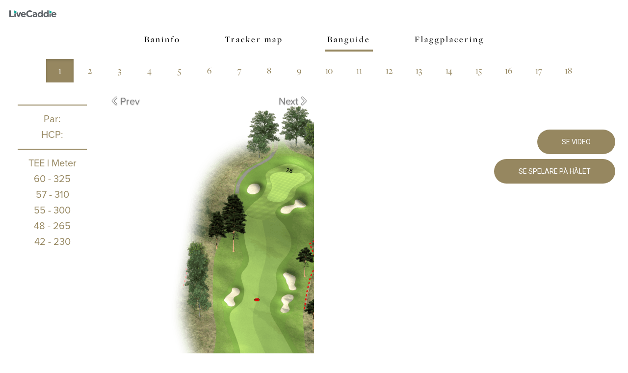

--- FILE ---
content_type: text/html; charset=UTF-8
request_url: https://courses.livecaddie.com/course-graphics.php?course=616&lang=sv-SE&embedded
body_size: 21998
content:

    <!DOCTYPE html>
<html lang="sv">
<head>
    <meta charset="utf-8">
    <meta http-equiv="X-UA-Compatible" content="IE=edge">
    <meta name="viewport" content="width=device-width, initial-scale=1">
    <link rel="shortcut icon" href="favicon.ico" id="light-scheme-icon">
    <link rel="shortcut icon" href="favicon-dark.ico" id="dark-scheme-icon">
    <link href='https://fonts.googleapis.com/css?family=Open+Sans:400,300,600,700' rel='stylesheet' type='text/css'>
    <link href='https://fonts.googleapis.com/css?family=Roboto:400,500,300,100,700' rel='stylesheet' type='text/css'>
    <link href='https://fonts.googleapis.com/css?family=Oswald' rel='stylesheet' type='text/css'>
    <title>LiveCaddie Courses</title>
    <!-- for Google -->
    <meta name="description" content=""/>
    <meta name="keywords" content=""/>

    <meta name="author" content="Mapping Industries AB"/>
    <meta name="copyright" content="Mapping Industries AB"/>
    <meta name="application-name" content="LiveCaddie Player"/>

    <!-- for Facebook -->
    <meta property="og:title" content="LiveCaddie Courses"/>
    <meta property="og:image" content="http://courses.livecaddie.com/img/logos/lc-icon-large.png"/>
    <meta property="og:description" content=""/>

    <!-- for Twitter -->
    <meta name="twitter:card" content="summary"/>
    <meta name="twitter:title" content="LiveCaddie Courses"/>
    <meta name="twitter:description" content=""/>
    <meta name="twitter:image" content="http://courses.livecaddie.com/img/logos/lc-icon-large.png"/>


    <!-- Bootstrap -->
    <!-- Latest compiled and minified CSS -->
    <!-- Latest compiled and minified CSS -->
    <link rel="stylesheet" href="https://stackpath.bootstrapcdn.com/bootstrap/3.4.1/css/bootstrap.min.css" integrity="sha384-HSMxcRTRxnN+Bdg0JdbxYKrThecOKuH5zCYotlSAcp1+c8xmyTe9GYg1l9a69psu" crossorigin="anonymous">

    <!-- Font awesome -->
    <script type="text/javascript">
      // Notice how this gets configured before we load Font Awesome
      window.FontAwesomeConfig = { autoReplaceSvg: false }
    </script>
    <link rel="stylesheet" href="/fa/css/all.css">
    <script src="/fa/js/all.js" crossorigin="anonymous" SameSite=None;Secure></script>

    <!-- VideoJS -->
    <link href="https://vjs.zencdn.net/5.19.1/video-js.css" rel="stylesheet">
    <script src="https://vjs.zencdn.net/ie8/1.1.2/videojs-ie8.min.js"></script>
    <script src="https://cdnjs.cloudflare.com/ajax/libs/bluebird/3.3.5/bluebird.min.js"></script>
    <script type="text/javascript" src='https://cdnjs.cloudflare.com/ajax/libs/jstimezonedetect/1.0.6/jstz.min.js'></script>
    <!-- End Cookie Consent plugin -->

    <!-- Include Editor style. -->
    <link href="https://cdnjs.cloudflare.com/ajax/libs/froala-editor/2.7.3/css/froala_editor.pkgd.min.css" rel="stylesheet" type="text/css"/>
    <link href="https://cdnjs.cloudflare.com/ajax/libs/froala-editor/2.7.3/css/froala_style.min.css" rel="stylesheet" type="text/css"/>

    <!-- Include Code Mirror style -->
    <link rel="stylesheet" href="https://cdnjs.cloudflare.com/ajax/libs/codemirror/5.3.0/codemirror.min.css">

    <!-- Include Editor Plugins style. -->
    <link rel="stylesheet" href="https://cdnjs.cloudflare.com/ajax/libs/froala-editor/2.7.3/css/plugins/char_counter.css">
    <link rel="stylesheet" href="https://cdnjs.cloudflare.com/ajax/libs/froala-editor/2.7.3/css/plugins/code_view.css">
    <link rel="stylesheet" href="https://cdnjs.cloudflare.com/ajax/libs/froala-editor/2.7.3/css/plugins/colors.css">
    <link rel="stylesheet" href="https://cdnjs.cloudflare.com/ajax/libs/froala-editor/2.7.3/css/plugins/emoticons.css">
    <link rel="stylesheet" href="https://cdnjs.cloudflare.com/ajax/libs/froala-editor/2.7.3/css/plugins/file.css">
    <link rel="stylesheet" href="https://cdnjs.cloudflare.com/ajax/libs/froala-editor/2.7.3/css/plugins/fullscreen.css">
    <link rel="stylesheet" href="https://cdnjs.cloudflare.com/ajax/libs/froala-editor/2.7.3/css/plugins/image.css">
    <link rel="stylesheet" href="https://cdnjs.cloudflare.com/ajax/libs/froala-editor/2.7.3/css/plugins/image_manager.css">
    <link rel="stylesheet" href="https://cdnjs.cloudflare.com/ajax/libs/froala-editor/2.7.3/css/plugins/line_breaker.css">
    <link rel="stylesheet" href="https://cdnjs.cloudflare.com/ajax/libs/froala-editor/2.7.3/css/plugins/quick_insert.css">
    <link rel="stylesheet" href="https://cdnjs.cloudflare.com/ajax/libs/froala-editor/2.7.3/css/plugins/table.css">
    <link rel="stylesheet" href="https://cdnjs.cloudflare.com/ajax/libs/froala-editor/2.7.3/css/plugins/video.css">

    <link rel="stylesheet" type="text/css" href="css/datepicker.css">
    <link href="css/lc/main.css?ver=61" rel="stylesheet">
    <script src="https://cdnjs.cloudflare.com/ajax/libs/jquery/2.2.4/jquery.min.js"></script>
    <script src="https://cdnjs.cloudflare.com/ajax/libs/jqueryui/1.13.2/jquery-ui.min.js"></script>
    <script src="js/lc.js?ver=17"></script>
    <script type="text/javascript" src="js/viewround.js?ver=4"></script>
    <script type="text/javascript" src="js/trackermap.js?ver=30"></script>
    <link rel="stylesheet" type="text/css" href="https://cdnjs.cloudflare.com/ajax/libs/bootstrap-colorpicker/2.5.2/css/bootstrap-colorpicker.min.css">
    <link rel="stylesheet" type="text/css" href="css/bootstrap-datetimepicker.min.css">
    <script src="js/fontfaceobserver.standalone.js"></script>

    <!-- leaflet -->
    <link rel="stylesheet" href="/vendor/mappingindustries/sites.shared/leaflet/leaflet.css" />
    <script src="/vendor/mappingindustries/sites.shared/leaflet/leaflet.js"></script>


    

    <link rel="stylesheet" type="text/css" href="css/lc/navbar.styles.css.php?course=616&embedded">
                <link rel="stylesheet" type="text/css" href="css/lc/webwidget.styles.css.php?course=616&embedded&ver=156">
    <!-- Begin Cookie Consent plugin by Silktide - http://silktide.com/cookieconsent -->

<link rel="stylesheet" type="text/css" href="css/cookieconsent.min.css" />
<script src="js/cookieconsent.min.js"></script>
            <script>
            $(document).ready(function () {
                timelineCourseID = 616;
                    queryTimeline();
                    startUpdateTimeline(false);
            });
        </script>
    <script>
    // Dynamically adjust body padding to avoid content to get covered by the top menu
    $(window).resize(function() {
        $("body").css("padding-top", $('.container-fluid').height() + "px");
    });
</script>
</head>
<body class="embedded">
<script>
    $(function () {
        var timezone = jstz.determine();
        if (timezone !== getCookie("timezone")) {
            setCookie("timezone", timezone.name());
        }
    });
</script>
<div id="wrapper">
    <noscript>
        <div class="noscript" style="font-size: 2em;">
            Javascript is not enabled. Some features on this site will not work.
        </div>
    </noscript>

    <nav class="navbar navbar-default navbar-fixed-top">

                <div class="site-header-livecaddie-row clearfix">
                        <a class="pull-left hidden-xs hidden-sm" href="/"><img class="site-header-logo" src="img/logos/livecaddie-logotype.svg"></a>
            <a class="pull-left hidden visible-xs visible-sm" href="/"><img class="site-header-club-logo" src="http://d3l9itmr3g1hfy.cloudfront.net/d6ad19a3-b791-11ed-9f36-020b6d3bcef9"></a>
                        <div class="pull-right">
            
            </div>
        </div>
        
        <div class="container-fluid">
            <!-- Brand and toggle get grouped for better mobile display -->
            <div class="navbar-header">
                <button type="button" class="navbar-toggle" data-toggle="collapse" data-target="#navbar-collapse">
                    <span class="sr-only">Toggle navigation</span>
                    <span class="icon-bar"></span>
                    <span class="icon-bar"></span>
                    <span class="icon-bar"></span>
                </button>
                                    <div class="hidden visible-xs visible-sm pull-right page-name">
                        Banguide                    </div>
                
            </div>
                            <!-- Collect the nav links, forms, and other content for toggling -->
            <div class="collapse navbar-collapse" id="navbar-collapse">
                <div class="navbar-wrapper">
                    <ul class="nav navbar-nav">
                                                                                            <li class="menuitem">
                                <a class="button" title="Baninfo" href="course-info.php?course=616&lang=sv-SE&embedded">
                                    Baninfo                                </a>
                            </li>
                                                            <li class="menuitem">
                                    <a class="button" title="Tracker map" href="trackermap.php?course=616&lang=sv-SE&embedded">
                                        Tracker map                                    </a>
                                </li>
                                                            <li class="menuitem  active">
                                    <a class="button" title="Banguide" href="course-graphics.php?course=616&lang=sv-SE&embedded">
                                        Banguide                                    </a>
                                </li>
                                                            <li class="menuitem">
                                    <a class="button" title="Flaggplacering" href="pin-placement.php?course=616&lang=sv-SE&embedded">
                                        Flaggplacering                                    </a>
                                </li>
                                                                        </ul>
                    <ul class="nav navbar-nav navbar-right">
                        <li class="dropdown language-select">
                        </li>
                    </ul>
                </div>
        </div>
                    </div>
    </nav>
        <script>
        $(document).ready(function () {
            var triggers = $('.popover-markup>.trigger');

            if (triggers != undefined && triggers.length > 0) {
            triggers.popover({
                html: true,
                title: function () {
                    return $(this).parent().find('.head').clone();
                },
                content: function () {
                    return $(this).parent().find('.content').clone();
                },
                placement: "bottom",
                container: "body",
                sanitize: false
            });
            }

            $('#inbox').on('shown.bs.popover', function () {
                var btns = document.getElementsByClassName("poH");
                for (var i=0; i < btns.length; i++) {
                    btns[i].onclick = function() { console.log("shit"); };
                }
            });

            $('.popover-markup').on('shown.bs.popover', function () {
                var popover = $('body').find('> .popover');
                var content = popover.find('.content');
                content.removeClass('hide');
                //$(this).parent().find('.content').removeClass('hidden');
            });
            });
    </script>
        <script>
        var current_hole = 1;
        var max_hole = 18;
        var sponsor_width = 390;
        var sponsor_height = 80;

        var hole_infos = {"1":{"Name":"1","Par":"4","HandicapIndex":"15","ProTips":"","ElevationProfileFileID":"0","IntroMovieButton":"-1","IntroMovieURL":""},"2":{"Name":"2","Par":"4","HandicapIndex":"1","ProTips":"","ElevationProfileFileID":"0","IntroMovieButton":"-1","IntroMovieURL":""},"3":{"Name":"3","Par":"4","HandicapIndex":"9","ProTips":"","ElevationProfileFileID":"0","IntroMovieButton":"-1","IntroMovieURL":""},"4":{"Name":"4","Par":"3","HandicapIndex":"11","ProTips":"","ElevationProfileFileID":"0","IntroMovieButton":"-1","IntroMovieURL":""},"5":{"Name":"5","Par":"4","HandicapIndex":"3","ProTips":"","ElevationProfileFileID":"0","IntroMovieButton":"-1","IntroMovieURL":""},"6":{"Name":"6","Par":"5","HandicapIndex":"5","ProTips":"","ElevationProfileFileID":"0","IntroMovieButton":"-1","IntroMovieURL":""},"7":{"Name":"7","Par":"4","HandicapIndex":"17","ProTips":"","ElevationProfileFileID":"0","IntroMovieButton":"-1","IntroMovieURL":""},"8":{"Name":"8","Par":"3","HandicapIndex":"13","ProTips":"","ElevationProfileFileID":"0","IntroMovieButton":"-1","IntroMovieURL":""},"9":{"Name":"9","Par":"5","HandicapIndex":"7","ProTips":"","ElevationProfileFileID":"0","IntroMovieButton":"-1","IntroMovieURL":""},"10":{"Name":"10 ","Par":"4","HandicapIndex":"6","ProTips":"","ElevationProfileFileID":"0","IntroMovieButton":"-1","IntroMovieURL":""},"11":{"Name":"11","Par":"3","HandicapIndex":"16","ProTips":"","ElevationProfileFileID":"0","IntroMovieButton":"-1","IntroMovieURL":""},"12":{"Name":"12","Par":"5","HandicapIndex":"8","ProTips":"","ElevationProfileFileID":"0","IntroMovieButton":"-1","IntroMovieURL":""},"13":{"Name":"13","Par":"4","HandicapIndex":"14","ProTips":"","ElevationProfileFileID":"0","IntroMovieButton":"-1","IntroMovieURL":""},"14":{"Name":"14","Par":"4","HandicapIndex":"4","ProTips":"","ElevationProfileFileID":"0","IntroMovieButton":"-1","IntroMovieURL":""},"15":{"Name":"15","Par":"4","HandicapIndex":"18","ProTips":"","ElevationProfileFileID":"0","IntroMovieButton":"-1","IntroMovieURL":""},"16":{"Name":"16","Par":"4","HandicapIndex":"10","ProTips":"","ElevationProfileFileID":"0","IntroMovieButton":"-1","IntroMovieURL":""},"17":{"Name":"17","Par":"3","HandicapIndex":"12","ProTips":"","ElevationProfileFileID":"0","IntroMovieButton":"-1","IntroMovieURL":""},"18":{"Name":"18","Par":"4","HandicapIndex":"2","ProTips":"","ElevationProfileFileID":"0","IntroMovieButton":"-1","IntroMovieURL":""}};
        var hole_obs = {"1":{"id":"27015","DateTime":"2022-04-12 12:37:33","CourseId":"616","Number":"1","Revision":"4","IsVirtualHole":0,"VirtualId":0,"PhysicalCourseId":0,"PhysicalNumber":0,"PhysicalHoleId":"0","GITID":"40bdc03c-e3a6-4326-8086-068955fc8e66","GlobalNumber":"1","Name":"1","Par":"4","HandicapIndex":"15","LadiesPar":"4","LadiesHandicapIndex":"15","ProTips":"","ProTipsStringID":"-1","ProTipsString":null,"SponsorURLOrText":"","ElevationProfileFileID":"0","OutlinesFileID":"740285","SponsorImageID":"-1","SponsorImageWebID":"815","SponsorImageAppID":"815","SeeFlyoverButton":"1","SeePlayersButton":"1","ShowLinesOfPlay":"-1","IntroMovieButton":"-1","IntroMovieURL":""},"2":{"id":"27016","DateTime":"2021-12-11 15:29:54","CourseId":"616","Number":"2","Revision":"4","IsVirtualHole":0,"VirtualId":0,"PhysicalCourseId":0,"PhysicalNumber":0,"PhysicalHoleId":"0","GITID":"1fcbb448-4f6a-451b-a4c5-1ce5c0a322be","GlobalNumber":"2","Name":"2","Par":"4","HandicapIndex":"1","LadiesPar":"4","LadiesHandicapIndex":"1","ProTips":"","ProTipsStringID":"-1","ProTipsString":null,"SponsorURLOrText":"","ElevationProfileFileID":"0","OutlinesFileID":"740286","SponsorImageID":"-1","SponsorImageWebID":"-1","SponsorImageAppID":"-1","SeeFlyoverButton":"1","SeePlayersButton":"1","ShowLinesOfPlay":"-1","IntroMovieButton":"-1","IntroMovieURL":""},"3":{"id":"27017","DateTime":"2021-12-11 15:29:54","CourseId":"616","Number":"3","Revision":"4","IsVirtualHole":0,"VirtualId":0,"PhysicalCourseId":0,"PhysicalNumber":0,"PhysicalHoleId":"0","GITID":"c1c96662-c1e6-4c19-821f-34b9c08a36f2","GlobalNumber":"3","Name":"3","Par":"4","HandicapIndex":"9","LadiesPar":"4","LadiesHandicapIndex":"9","ProTips":"","ProTipsStringID":"-1","ProTipsString":null,"SponsorURLOrText":"","ElevationProfileFileID":"0","OutlinesFileID":"740287","SponsorImageID":"-1","SponsorImageWebID":"-1","SponsorImageAppID":"-1","SeeFlyoverButton":"1","SeePlayersButton":"1","ShowLinesOfPlay":"-1","IntroMovieButton":"-1","IntroMovieURL":""},"4":{"id":"27018","DateTime":"2021-12-11 15:29:54","CourseId":"616","Number":"4","Revision":"4","IsVirtualHole":0,"VirtualId":0,"PhysicalCourseId":0,"PhysicalNumber":0,"PhysicalHoleId":"0","GITID":"13f9a845-28a1-4ef0-884c-883b029fd6a7","GlobalNumber":"4","Name":"4","Par":"3","HandicapIndex":"11","LadiesPar":"3","LadiesHandicapIndex":"11","ProTips":"","ProTipsStringID":"-1","ProTipsString":null,"SponsorURLOrText":"","ElevationProfileFileID":"0","OutlinesFileID":"740288","SponsorImageID":"-1","SponsorImageWebID":"-1","SponsorImageAppID":"-1","SeeFlyoverButton":"1","SeePlayersButton":"1","ShowLinesOfPlay":"-1","IntroMovieButton":"-1","IntroMovieURL":""},"5":{"id":"27019","DateTime":"2021-12-11 15:29:54","CourseId":"616","Number":"5","Revision":"4","IsVirtualHole":0,"VirtualId":0,"PhysicalCourseId":0,"PhysicalNumber":0,"PhysicalHoleId":"0","GITID":"6163a17a-65e7-4458-ad76-beb5205d576f","GlobalNumber":"5","Name":"5","Par":"4","HandicapIndex":"3","LadiesPar":"4","LadiesHandicapIndex":"3","ProTips":"","ProTipsStringID":"-1","ProTipsString":null,"SponsorURLOrText":"","ElevationProfileFileID":"0","OutlinesFileID":"740289","SponsorImageID":"-1","SponsorImageWebID":"-1","SponsorImageAppID":"-1","SeeFlyoverButton":"1","SeePlayersButton":"1","ShowLinesOfPlay":"-1","IntroMovieButton":"-1","IntroMovieURL":""},"6":{"id":"27020","DateTime":"2021-12-11 15:29:54","CourseId":"616","Number":"6","Revision":"4","IsVirtualHole":0,"VirtualId":0,"PhysicalCourseId":0,"PhysicalNumber":0,"PhysicalHoleId":"0","GITID":"87786c1f-9f37-4e32-b4d7-515eb217684b","GlobalNumber":"6","Name":"6","Par":"5","HandicapIndex":"5","LadiesPar":"5","LadiesHandicapIndex":"5","ProTips":"","ProTipsStringID":"-1","ProTipsString":null,"SponsorURLOrText":"","ElevationProfileFileID":"0","OutlinesFileID":"740290","SponsorImageID":"-1","SponsorImageWebID":"-1","SponsorImageAppID":"-1","SeeFlyoverButton":"1","SeePlayersButton":"1","ShowLinesOfPlay":"-1","IntroMovieButton":"-1","IntroMovieURL":""},"7":{"id":"27021","DateTime":"2021-12-11 15:29:54","CourseId":"616","Number":"7","Revision":"4","IsVirtualHole":0,"VirtualId":0,"PhysicalCourseId":0,"PhysicalNumber":0,"PhysicalHoleId":"0","GITID":"c06517d0-bd15-4b11-9926-47148d719c99","GlobalNumber":"7","Name":"7","Par":"4","HandicapIndex":"17","LadiesPar":"4","LadiesHandicapIndex":"17","ProTips":"","ProTipsStringID":"-1","ProTipsString":null,"SponsorURLOrText":"","ElevationProfileFileID":"0","OutlinesFileID":"740291","SponsorImageID":"-1","SponsorImageWebID":"-1","SponsorImageAppID":"-1","SeeFlyoverButton":"1","SeePlayersButton":"1","ShowLinesOfPlay":"-1","IntroMovieButton":"-1","IntroMovieURL":""},"8":{"id":"27022","DateTime":"2021-12-11 15:29:54","CourseId":"616","Number":"8","Revision":"4","IsVirtualHole":0,"VirtualId":0,"PhysicalCourseId":0,"PhysicalNumber":0,"PhysicalHoleId":"0","GITID":"d12269b1-7d6b-4a10-b5fe-d4fd92225cab","GlobalNumber":"8","Name":"8","Par":"3","HandicapIndex":"13","LadiesPar":"3","LadiesHandicapIndex":"13","ProTips":"","ProTipsStringID":"-1","ProTipsString":null,"SponsorURLOrText":"","ElevationProfileFileID":"0","OutlinesFileID":"740292","SponsorImageID":"-1","SponsorImageWebID":"-1","SponsorImageAppID":"-1","SeeFlyoverButton":"1","SeePlayersButton":"1","ShowLinesOfPlay":"-1","IntroMovieButton":"-1","IntroMovieURL":""},"9":{"id":"27023","DateTime":"2021-12-11 15:29:54","CourseId":"616","Number":"9","Revision":"4","IsVirtualHole":0,"VirtualId":0,"PhysicalCourseId":0,"PhysicalNumber":0,"PhysicalHoleId":"0","GITID":"39f9a505-5f17-47de-b327-97995c343b3b","GlobalNumber":"9","Name":"9","Par":"5","HandicapIndex":"7","LadiesPar":"5","LadiesHandicapIndex":"7","ProTips":"","ProTipsStringID":"-1","ProTipsString":null,"SponsorURLOrText":"","ElevationProfileFileID":"0","OutlinesFileID":"740293","SponsorImageID":"-1","SponsorImageWebID":"-1","SponsorImageAppID":"-1","SeeFlyoverButton":"1","SeePlayersButton":"1","ShowLinesOfPlay":"-1","IntroMovieButton":"-1","IntroMovieURL":""},"10":{"id":"27024","DateTime":"2021-12-11 15:29:54","CourseId":"616","Number":"10","Revision":"4","IsVirtualHole":0,"VirtualId":0,"PhysicalCourseId":0,"PhysicalNumber":0,"PhysicalHoleId":"0","GITID":"32124b6c-0df7-4bab-b944-fba68ae668a2","GlobalNumber":"10","Name":"10 ","Par":"4","HandicapIndex":"6","LadiesPar":"4","LadiesHandicapIndex":"6","ProTips":"","ProTipsStringID":"-1","ProTipsString":null,"SponsorURLOrText":"","ElevationProfileFileID":"0","OutlinesFileID":"740294","SponsorImageID":"-1","SponsorImageWebID":"-1","SponsorImageAppID":"-1","SeeFlyoverButton":"1","SeePlayersButton":"1","ShowLinesOfPlay":"-1","IntroMovieButton":"-1","IntroMovieURL":""},"11":{"id":"27025","DateTime":"2021-12-11 15:29:54","CourseId":"616","Number":"11","Revision":"4","IsVirtualHole":0,"VirtualId":0,"PhysicalCourseId":0,"PhysicalNumber":0,"PhysicalHoleId":"0","GITID":"fdab3744-f7cc-4c20-a63f-3126bde75aeb","GlobalNumber":"11","Name":"11","Par":"3","HandicapIndex":"16","LadiesPar":"3","LadiesHandicapIndex":"16","ProTips":"","ProTipsStringID":"-1","ProTipsString":null,"SponsorURLOrText":"","ElevationProfileFileID":"0","OutlinesFileID":"740295","SponsorImageID":"-1","SponsorImageWebID":"-1","SponsorImageAppID":"-1","SeeFlyoverButton":"1","SeePlayersButton":"1","ShowLinesOfPlay":"-1","IntroMovieButton":"-1","IntroMovieURL":""},"12":{"id":"27026","DateTime":"2021-12-11 15:29:54","CourseId":"616","Number":"12","Revision":"4","IsVirtualHole":0,"VirtualId":0,"PhysicalCourseId":0,"PhysicalNumber":0,"PhysicalHoleId":"0","GITID":"01b29ef5-3bf5-4562-835c-2b6089c34a9b","GlobalNumber":"12","Name":"12","Par":"5","HandicapIndex":"8","LadiesPar":"5","LadiesHandicapIndex":"8","ProTips":"","ProTipsStringID":"-1","ProTipsString":null,"SponsorURLOrText":"","ElevationProfileFileID":"0","OutlinesFileID":"740296","SponsorImageID":"-1","SponsorImageWebID":"-1","SponsorImageAppID":"-1","SeeFlyoverButton":"1","SeePlayersButton":"1","ShowLinesOfPlay":"-1","IntroMovieButton":"-1","IntroMovieURL":""},"13":{"id":"27027","DateTime":"2021-12-11 15:29:54","CourseId":"616","Number":"13","Revision":"4","IsVirtualHole":0,"VirtualId":0,"PhysicalCourseId":0,"PhysicalNumber":0,"PhysicalHoleId":"0","GITID":"7321499a-75c3-4d6f-a570-bac0ec555385","GlobalNumber":"13","Name":"13","Par":"4","HandicapIndex":"14","LadiesPar":"4","LadiesHandicapIndex":"14","ProTips":"","ProTipsStringID":"-1","ProTipsString":null,"SponsorURLOrText":"","ElevationProfileFileID":"0","OutlinesFileID":"740297","SponsorImageID":"-1","SponsorImageWebID":"-1","SponsorImageAppID":"-1","SeeFlyoverButton":"1","SeePlayersButton":"1","ShowLinesOfPlay":"-1","IntroMovieButton":"-1","IntroMovieURL":""},"14":{"id":"27028","DateTime":"2021-12-11 15:29:54","CourseId":"616","Number":"14","Revision":"4","IsVirtualHole":0,"VirtualId":0,"PhysicalCourseId":0,"PhysicalNumber":0,"PhysicalHoleId":"0","GITID":"b0e9ecb2-0bd8-4678-b03f-1fd0c9e54c00","GlobalNumber":"14","Name":"14","Par":"4","HandicapIndex":"4","LadiesPar":"4","LadiesHandicapIndex":"4","ProTips":"","ProTipsStringID":"-1","ProTipsString":null,"SponsorURLOrText":"","ElevationProfileFileID":"0","OutlinesFileID":"740298","SponsorImageID":"-1","SponsorImageWebID":"-1","SponsorImageAppID":"-1","SeeFlyoverButton":"1","SeePlayersButton":"1","ShowLinesOfPlay":"-1","IntroMovieButton":"-1","IntroMovieURL":""},"15":{"id":"27029","DateTime":"2021-12-11 15:29:54","CourseId":"616","Number":"15","Revision":"4","IsVirtualHole":0,"VirtualId":0,"PhysicalCourseId":0,"PhysicalNumber":0,"PhysicalHoleId":"0","GITID":"496306bf-f249-4262-bbf9-af5c9edd491e","GlobalNumber":"15","Name":"15","Par":"4","HandicapIndex":"18","LadiesPar":"4","LadiesHandicapIndex":"18","ProTips":"","ProTipsStringID":"-1","ProTipsString":null,"SponsorURLOrText":"","ElevationProfileFileID":"0","OutlinesFileID":"740299","SponsorImageID":"-1","SponsorImageWebID":"-1","SponsorImageAppID":"-1","SeeFlyoverButton":"1","SeePlayersButton":"1","ShowLinesOfPlay":"-1","IntroMovieButton":"-1","IntroMovieURL":""},"16":{"id":"27030","DateTime":"2021-12-11 15:29:54","CourseId":"616","Number":"16","Revision":"4","IsVirtualHole":0,"VirtualId":0,"PhysicalCourseId":0,"PhysicalNumber":0,"PhysicalHoleId":"0","GITID":"50238d32-331a-4012-a53e-83310e3fe39a","GlobalNumber":"16","Name":"16","Par":"4","HandicapIndex":"10","LadiesPar":"4","LadiesHandicapIndex":"10","ProTips":"","ProTipsStringID":"-1","ProTipsString":null,"SponsorURLOrText":"","ElevationProfileFileID":"0","OutlinesFileID":"740300","SponsorImageID":"-1","SponsorImageWebID":"-1","SponsorImageAppID":"-1","SeeFlyoverButton":"1","SeePlayersButton":"1","ShowLinesOfPlay":"-1","IntroMovieButton":"-1","IntroMovieURL":""},"17":{"id":"27031","DateTime":"2021-12-11 15:29:54","CourseId":"616","Number":"17","Revision":"4","IsVirtualHole":0,"VirtualId":0,"PhysicalCourseId":0,"PhysicalNumber":0,"PhysicalHoleId":"0","GITID":"7fb85b9a-f35a-4304-bbb3-29b75b9d96e9","GlobalNumber":"17","Name":"17","Par":"3","HandicapIndex":"12","LadiesPar":"3","LadiesHandicapIndex":"12","ProTips":"","ProTipsStringID":"-1","ProTipsString":null,"SponsorURLOrText":"","ElevationProfileFileID":"0","OutlinesFileID":"740301","SponsorImageID":"-1","SponsorImageWebID":"-1","SponsorImageAppID":"-1","SeeFlyoverButton":"1","SeePlayersButton":"1","ShowLinesOfPlay":"-1","IntroMovieButton":"-1","IntroMovieURL":""},"18":{"id":"27032","DateTime":"2021-12-11 15:29:54","CourseId":"616","Number":"18","Revision":"4","IsVirtualHole":0,"VirtualId":0,"PhysicalCourseId":0,"PhysicalNumber":0,"PhysicalHoleId":"0","GITID":"3a5302f1-6701-43be-be2c-c9641f8e543a","GlobalNumber":"18","Name":"18","Par":"4","HandicapIndex":"2","LadiesPar":"4","LadiesHandicapIndex":"2","ProTips":"","ProTipsStringID":"-1","ProTipsString":null,"SponsorURLOrText":"","ElevationProfileFileID":"0","OutlinesFileID":"740302","SponsorImageID":"-1","SponsorImageWebID":"-1","SponsorImageAppID":"-1","SeeFlyoverButton":"1","SeePlayersButton":"1","ShowLinesOfPlay":"-1","IntroMovieButton":"-1","IntroMovieURL":""}};
        var sponsor_obs = [{"id":"815","GolfClubID":"421","FileID":"746633","File":{"id":"746633","UUID":"d6b7a8ab-b791-11ed-9f36-020b6d3bcef9","RelatedToTable":"","RelatedToID":"-1","UploadedDate":"2022-04-12 12:35:15","UploadedByAccountID":"271","Note":"","FileSize":"131374","Checksum":"d466689491e93fe195b469fc610bc725","FileName":"LiveCaddie_2018.png","Extension":"png","RelativePath":"","LocalSearchpath":"","ServerSidePath":"LiveCaddie_2018.png0.tpf","FileType":"0","StoredOnS3":"1","Data":null,"LocalBucketPath":null},"URL":"https:\/\/www.livecaddie.com\/"}];
        var tees_per_hole = {"1":{"1":{"DefinedLength":"325","MeasuredLength":"325"},"2":{"DefinedLength":"310","MeasuredLength":"310"},"3":{"DefinedLength":"300","MeasuredLength":"300"},"4":{"DefinedLength":"265","MeasuredLength":"265"},"5":{"DefinedLength":"230","MeasuredLength":"230"}},"2":{"1":{"DefinedLength":"360","MeasuredLength":"360"},"2":{"DefinedLength":"345","MeasuredLength":"345"},"3":{"DefinedLength":"335","MeasuredLength":"335"},"4":{"DefinedLength":"290","MeasuredLength":"290"},"5":{"DefinedLength":"230","MeasuredLength":"230"}},"3":{"1":{"DefinedLength":"335","MeasuredLength":"335"},"2":{"DefinedLength":"310","MeasuredLength":"310"},"3":{"DefinedLength":"305","MeasuredLength":"305"},"4":{"DefinedLength":"275","MeasuredLength":"275"},"5":{"DefinedLength":"245","MeasuredLength":"245"}},"4":{"1":{"DefinedLength":"180","MeasuredLength":"180"},"2":{"DefinedLength":"160","MeasuredLength":"160"},"3":{"DefinedLength":"155","MeasuredLength":"155"},"4":{"DefinedLength":"145","MeasuredLength":"145"},"5":{"DefinedLength":"125","MeasuredLength":"125"}},"5":{"1":{"DefinedLength":"355","MeasuredLength":"355"},"2":{"DefinedLength":"340","MeasuredLength":"340"},"3":{"DefinedLength":"335","MeasuredLength":"335"},"4":{"DefinedLength":"295","MeasuredLength":"295"},"5":{"DefinedLength":"260","MeasuredLength":"260"}},"6":{"1":{"DefinedLength":"510","MeasuredLength":"510"},"2":{"DefinedLength":"485","MeasuredLength":"485"},"3":{"DefinedLength":"480","MeasuredLength":"480"},"4":{"DefinedLength":"390","MeasuredLength":"390"},"5":{"DefinedLength":"340","MeasuredLength":"340"}},"7":{"1":{"DefinedLength":"345","MeasuredLength":"345"},"2":{"DefinedLength":"325","MeasuredLength":"325"},"3":{"DefinedLength":"315","MeasuredLength":"315"},"4":{"DefinedLength":"280","MeasuredLength":"280"},"5":{"DefinedLength":"250","MeasuredLength":"250"}},"8":{"1":{"DefinedLength":"175","MeasuredLength":"175"},"2":{"DefinedLength":"150","MeasuredLength":"150"},"3":{"DefinedLength":"145","MeasuredLength":"145"},"4":{"DefinedLength":"125","MeasuredLength":"125"},"5":{"DefinedLength":"110","MeasuredLength":"110"}},"9":{"1":{"DefinedLength":"470","MeasuredLength":"470"},"2":{"DefinedLength":"445","MeasuredLength":"445"},"3":{"DefinedLength":"440","MeasuredLength":"440"},"4":{"DefinedLength":"370","MeasuredLength":"370"},"5":{"DefinedLength":"330","MeasuredLength":"330"}},"10":{"1":{"DefinedLength":"365","MeasuredLength":"365"},"2":{"DefinedLength":"340","MeasuredLength":"340"},"3":{"DefinedLength":"335","MeasuredLength":"335"},"4":{"DefinedLength":"290","MeasuredLength":"290"},"5":{"DefinedLength":"220","MeasuredLength":"220"}},"11":{"1":{"DefinedLength":"150","MeasuredLength":"150"},"2":{"DefinedLength":"140","MeasuredLength":"140"},"3":{"DefinedLength":"135","MeasuredLength":"135"},"4":{"DefinedLength":"105","MeasuredLength":"105"},"5":{"DefinedLength":"100","MeasuredLength":"100"}},"12":{"1":{"DefinedLength":"460","MeasuredLength":"460"},"2":{"DefinedLength":"430","MeasuredLength":"430"},"3":{"DefinedLength":"425","MeasuredLength":"425"},"4":{"DefinedLength":"360","MeasuredLength":"360"},"5":{"DefinedLength":"320","MeasuredLength":"320"}},"13":{"1":{"DefinedLength":"340","MeasuredLength":"340"},"2":{"DefinedLength":"330","MeasuredLength":"330"},"3":{"DefinedLength":"305","MeasuredLength":"305"},"4":{"DefinedLength":"300","MeasuredLength":"300"},"5":{"DefinedLength":"260","MeasuredLength":"260"}},"14":{"1":{"DefinedLength":"385","MeasuredLength":"385"},"2":{"DefinedLength":"360","MeasuredLength":"360"},"3":{"DefinedLength":"355","MeasuredLength":"355"},"4":{"DefinedLength":"325","MeasuredLength":"325"},"5":{"DefinedLength":"280","MeasuredLength":"280"}},"15":{"1":{"DefinedLength":"345","MeasuredLength":"345"},"2":{"DefinedLength":"320","MeasuredLength":"320"},"3":{"DefinedLength":"310","MeasuredLength":"310"},"4":{"DefinedLength":"280","MeasuredLength":"280"},"5":{"DefinedLength":"260","MeasuredLength":"260"}},"16":{"1":{"DefinedLength":"375","MeasuredLength":"375"},"2":{"DefinedLength":"350","MeasuredLength":"350"},"3":{"DefinedLength":"345","MeasuredLength":"345"},"4":{"DefinedLength":"300","MeasuredLength":"300"},"5":{"DefinedLength":"260","MeasuredLength":"260"}},"17":{"1":{"DefinedLength":"170","MeasuredLength":"170"},"2":{"DefinedLength":"155","MeasuredLength":"155"},"3":{"DefinedLength":"130","MeasuredLength":"130"},"4":{"DefinedLength":"125","MeasuredLength":"125"},"5":{"DefinedLength":"100","MeasuredLength":"100"}},"18":{"1":{"DefinedLength":"390","MeasuredLength":"390"},"2":{"DefinedLength":"360","MeasuredLength":"360"},"3":{"DefinedLength":"355","MeasuredLength":"355"},"4":{"DefinedLength":"320","MeasuredLength":"320"},"5":{"DefinedLength":"265","MeasuredLength":"265"}}};
        var flyover_fileids = {"1":"d6ad7789-b791-11ed-9f36-020b6d3bcef9","2":"d6ad78c2-b791-11ed-9f36-020b6d3bcef9","3":"d6ad7920-b791-11ed-9f36-020b6d3bcef9","4":"d6ad797b-b791-11ed-9f36-020b6d3bcef9","5":"d6ad79d0-b791-11ed-9f36-020b6d3bcef9","6":"d6ad7a2b-b791-11ed-9f36-020b6d3bcef9","7":"d6ad7a95-b791-11ed-9f36-020b6d3bcef9","8":"d6ad7af8-b791-11ed-9f36-020b6d3bcef9","9":"b7661eb5-d89d-11ed-adb8-020b6d3bcef9","10":"d6ad7bc0-b791-11ed-9f36-020b6d3bcef9","11":"d6ad7c80-b791-11ed-9f36-020b6d3bcef9","12":"d6ad7d42-b791-11ed-9f36-020b6d3bcef9","13":"d6ad7e7c-b791-11ed-9f36-020b6d3bcef9","14":"d6ad7efc-b791-11ed-9f36-020b6d3bcef9","15":"d6ad7f62-b791-11ed-9f36-020b6d3bcef9","16":"d6ad803c-b791-11ed-9f36-020b6d3bcef9","17":"d6ad80b7-b791-11ed-9f36-020b6d3bcef9","18":"d6ad8116-b791-11ed-9f36-020b6d3bcef9"};
        var brandingPages = new Array();
    </script>
    <script>

        $(document).ready(function () {
            LCCanvas.init({drawCanvasCallback: drawCanvas});

            maybeInitVJS();
            courseID = 616;            gcID = 421;
            //alert("ready");
                        brandingPages[0] = $('<div class="vjs-branding-page-overlay video-overlay fr-view"></div>');
                        brandingPages[0].css('background', "url('http://d3l9itmr3g1hfy.cloudfront.net/d6b7a7ed-b791-11ed-9f36-020b6d3bcef9') no-repeat center center");
            brandingPages[0].css('background-size', 'contain');
                        
            $("img").on("contextmenu", function () {
                return false;
            });

            $("video, .carousel").on("contextmenu", function () {
                return false;
            });


            var hole = 1;


            goto_hole(hole);
            // Bind each form's submit to a handler function.
            
            $('#modal-edit-pro-tips').on('show.bs.modal', function (e) {
                $('.note-style, .note-para, .note-help, .note-table').remove();

                var hole_ob = hole_obs[hole];

                var val = hole_ob.ProTips;

                if (val == undefined || val.length < 1) val = "<p>&nbsp;</p>";

                $('.pro-tips-editor').html(val);
            });

            $('#modal-edit-pro-tips').on('hide.bs.modal', function (e) {
            });

        });

        $(window).resize(function () {
            updateCarouselSize();
        });

        function updateCarouselSize() {
            //console.log("width: " + $('#canvas-hole-' + current_hole).parent().width() + "     height: " + $('#canvas-hole-' + current_hole).parent().width() * 1.5);
            //$(".canvas-hole").height($('#canvas-hole-' + current_hole).parent().width() * 1.5);
        }

        

        function changeActiveHoleButton(holenumber) {
            console.log('#button-hole-' + holenumber, $('#button-hole-' + holenumber))
            $(".hole-selector").removeClass("active");
            $('#button-hole-' + holenumber).addClass('active');

            //$('.menuitem').removeClass('active');
            //$('#menuitem-holenumber' + holenumber).addClass('active');

            $(".btn-holenav").removeClass("active");
            $('#btn-holenav-' + holenumber).addClass('active');
        }

        var vjs, autoplay = false;

        function updateAutoplay() {
            var ap;

            ap = ($('#toggle-autoplay-check').is(":checked"));

            if (autoplay != ap) {
                if ($('video').paused || $('video').ended)
                    goto_next_hole();
            }

            autoplay = ap;
        }

        function maybeInitVJS() {
            if (vjs == undefined) vjs = videojs("flyover");
        }

        $(document).ready(function () {
            maybeInitVJS();

            vjs.on("play", function () {
                hideVideoBrandingPageOverlay();
                hideVideoLogoOverlay();
                //vjs.pause();
            });

            vjs.on("pause", function () {
                if (hasBrandingPage())
                    showVideoBrandingPageOverlay();
                //showVideoLogoOverlay();
            });

            vjs.on('ended', function () {
                if (autoplay) goto_next_hole();
            });
            vjs.on("ready", function () {
                hideVideoLogoOverlay();

                showVideoBrandingPageOverlay();
                //vjs.play();
            });


            updateCarouselEventHandlers();
            //showVideoOverlay();
        });

        function updateCarouselEventHandlers() {
            $('#carousel-graphics').on('slid.bs.carousel', function (e) {
                drawCanvas();
            });
        }


        var playTimer;

        // ===== video control =====
        function changeActiveVideo(holenumber) {
            //var videoURL = getServerProtocolHostname() + "getfile.php?file=" + flyover_fileids[holenumber];
            var videoURL = "https://d3l9itmr3g1hfy.cloudfront.net/" + flyover_fileids[holenumber];

            //hideVideoOverlay();
            //showVideoOverlay();

            if (flyover_fileids[holenumber] == undefined)
                videoURL = "";

            if (videoURL != "") {
                $('video').attr('preload', 'auto');

                hideVideoBrandingPageOverlay(true);

                vjs.src([{type: "video/mp4", src: videoURL}]);

                if (!isMobile())
                    startPlayerTimerOrPlay();
            }

            if (videoURL == "") {
                $("source").remove();
                //$('.video-container').remove();
            }
        }

        function startPlayerTimerOrPlay() {
            var posterURL = getServerProtocolHostname() + "getfileimage.php?videofile=" + flyover_fileids[current_hole];

            $('video').attr('poster', posterURL);
            $('.vjs-poster').css({'background-image': 'url(' + posterURL + ')'});

            if (hasBrandingPage()) {
                $('video').removeAttr('autoplay');

                if (playTimer != undefined)
                    clearTimeout(playTimer);

                playTimer = setTimeout(function () {
                    playVideo();
                    playTimer = undefined;
                }, 2500);

                showVideoBrandingPageOverlay();
            } else {
                //$('video').attr('autoplay', 'true');
                playVideo();
            }
        }

        function rewindVideo() {
            vjs.currentTime(0);
        }

        function playVideo() {
            vjs.play();
            hideVideoBrandingPageOverlay();
            hideVideoLogoOverlay();
        }

        function pauseVideo() {
            vjs.pause();
        }

        function showVideoLogoOverlay() {
            $('video').after('<div class="vjs-logo-overlay text-center"><img src="http://d3l9itmr3g1hfy.cloudfront.net/d6ad19a3-b791-11ed-9f36-020b6d3bcef9"><h3>Hole ' + current_hole + '</h3></div>');
        }

        function hideVideoLogoOverlay() {
            $('.vjs-logo-overlay').fadeOut(750, function () {
                $('.vjs-logo-overlay').remove();
            });
        }

        function hasBrandingPage() {
            return brandingPages[current_hole - 1] != undefined;
        }

        function showVideoBrandingPageOverlay() {
            var container = $(".branding-page-overlay-container");

            if (container.length < 1) {
                container = $("<a href='javascript://' onclick='playVideo();' class='branding-page-overlay-container'></a>");

                if ($('.vjs-poster').length)
                    $('.vjs-poster').after(container);
                else
                    $('.video-js').append(container);
            }

            container.empty();

            var brandingPage = brandingPages[current_hole - 1];

            if (brandingPage != undefined) {
                brandingPages[current_hole - 1].css('display', 'block');

                container.append(brandingPage);
            }
        }

        function hideVideoBrandingPageOverlay(instant) {
            if (instant)
                $('.vjs-branding-page-overlay').remove();
            else
                $('.vjs-branding-page-overlay').fadeOut(750, function () {
                    $('.vjs-branding-page-overlay').remove();
                });
        }

        function goto_next_hole() {
            var nextHole = current_hole + 1;

            if (nextHole <= max_hole)
                goto_hole(current_hole + 1);
        }

        function updateIntroVideoButton() {
            var hole_ob = hole_obs[current_hole];

            if (parseInt(hole_ob.IntroMovieButton) > 0)
                $('.btn-show-intro-video').removeClass("hidden");
            else
                $('.btn-show-intro-video').addClass("hidden");
        }

        function updateWindowURL() {
            var url = addUpdateURLParam("hole", String(current_hole), window.location.href);

            if (_initialized && url.includes("page-editor"))
                window.location.href = url;
            else
                window.history.replaceState('page2', 'Title', url);
        }

        var _initialized = false;

        // If holenumber is outside of bounds, it will wrap.
        // So next/prev buttons can inc/dec holenumber, without doing their own wrap logic.
        function goto_hole(holenumber) {
            // So next/prev buttons can inc/dec holenumber, without doing their own wrap logic.
            if (holenumber > max_hole)
                holenumber = holenumber - max_hole;
            else if (holenumber < 1)
                holenumber = holenumber + max_hole;

            // Remember in global variable.
            current_hole = holenumber;

            updateWindowURL();

            _initialized = true
            loadCurrentHoleCanvas();

            if (!_updatePlayerDataRunning)
                startUpdatePlayers(true);
            else {
                updateActivePlayersData();
            }

            changeActiveHoleButton(holenumber);

            $('#carousel-graphics').carousel(holenumber - 1);

            var hole_info = hole_infos[holenumber];
            var hole_ob = hole_obs[holenumber];

            $('.hole-info-box .holename').html(hole_info["Name"]);
            $('.hole-info-box .holenumber').html(holenumber);
            $('.hole-info-box .par').html(hole_info["Par"]);
            $('.hole-info-box .handicap').html(hole_info["HandicapIndex"]);
            $('.pro-tips-editor').html(hole_info["ProTips"]);
            $('.protips').html(hole_info["ProTips"]);

            updateIntroVideoButton();
//alert(hole_info["ProTips"]);
//alert(hole_ob.ProTips);
//alert(JSON.stringify(hole_ob));
//alert(hole_info["ProTips"]);
            $('.pro-tips-editor').froalaEditor('html.set', hole_ob.ProTips);


            var tees = tees_per_hole[holenumber];
            //$('.teelength-0').html(tees["1"]["DefinedLength"]);
            //$('.teelength-1').html(tees["2"]["DefinedLength"]);
            //$('.teelength-2').html(tees["3"]["DefinedLength"]);
            //$('.teelength-3').html(tees["4"]["DefinedLength"]);
            var length = Object.keys(tees).length;

            for (var i = 0; i < length; i++) {
                var tee = tees[i + 1];

                if (tee != undefined)
                    $('.hole-info-box .teelength-' + i).html(tee["DefinedLength"]);
                else
                    $('.hole-info-box .teelength-' + i).html("-");
            }

            //alert(JSON.stringify(hole_ob, null, 4));
            var sponsor_filename = "img/sponsors/empty.png";
            var sponsor_url = "#";

            for (var j = 0; j < sponsor_obs.length; j++) {
                var sponsor_ob = sponsor_obs[j];

                if (Number(sponsor_ob["id"]) == Number(hole_ob["SponsorImageWebID"])) {
                    sponsor_filename = "getfileimage.php?file=" + sponsor_ob["FileID"] + "&width=" + sponsor_width + "&height=" + sponsor_height;
                    sponsor_url = sponsor_ob["URL"];
                }
            }

            changeActiveSponsorFilename(sponsor_filename);
            changeActiveSponsorURL(sponsor_url);

            var elevationMapID = hole_info["ElevationProfileFileID"];
            var elevationSrc = "getfile.php?file=" + elevationMapID;
            //alert(src_value);
            // First remove the old source, to clear the old image (in case the new load takes some time).
            $('#elevation-profile').attr('src', '');

            if (elevationMapID < 1) {
                $('#elevation-profile').addClass('hidden');
            } else {
                $('#elevation-profile').attr('src', elevationSrc);
                $('#elevation-profile').removeClass('hidden');
            }

            // ---------- video ----------
            changeActiveVideo(holenumber);

            var category = 4096;

            if (current_hole == 2)
                category = 8192;
            else if (current_hole == 3)
                category = 16384;
            else if (current_hole == 4)
                category = 32768;
            else if (current_hole == 5)
                category = 65536;
            else if (current_hole == 6)
                category = 131072;
            else if (current_hole == 7)
                category = 262144;
            else if (current_hole == 8)
                category = 524288;
            else if (current_hole == 9)
                category = 1048576;
            else if (current_hole == 10)
                category = 2097152;
            else if (current_hole == 11)
                category = 4194304;
            else if (current_hole == 12)
                category = 8388608;
            else if (current_hole == 13)
                category = 16777216;
            else if (current_hole == 14)
                category = 33554432;
            else if (current_hole == 15)
                category = 67108864;
            else if (current_hole == 16)
                category = 134217728;
            else if (current_hole == 17)
                category = 268435456;
            else if (current_hole == 18)
                category = 536870912;
            else
                category = 4096;

            updateGalleryImages(421, category, "holephotos");
            updatePlayerDataTable();
        }

        // sets source of image that user sees.
        function changeActiveSponsorFilename(sponsor_filename) {
            $('#sponsor-image').attr('src', sponsor_filename);
        }

        function changeActiveSponsorURL(sponsor_url) {
            if (sponsor_url.length < 2)
                $('#sponsor-container').addClass('disabledAnchor');
            else
                $('#sponsor-container').removeClass('disabledAnchor');
            $('#sponsor-image-link').attr('href', sponsor_url);
        }

        function onSponsorChange() {
            var sponsor_filename = $('#sponsor-select')[0].value;
            //alert(sponsor_filename);
            var hole_ob = hole_obs[current_hole];
            //alert(JSON.stringify(hole_ob, null, 4));
            //alert("sponsor before: " + hole_ob["SponsorURLOrText"]);
            changeActiveSponsorFilename(sponsor_filename);
            // Update value seen when we return to this hole, via ajax next-hole (without navigating away from this page).
            hole_ob["SponsorURLOrText"] = sponsor_filename;
            //alert("sponsor after: " + hole_ob["SponsorURLOrText"]);
            // Invoke form's submit function, which was previously bound to function edit_sponsor_submit.
            // Update database, so we see correct value in future (after navigating away from this page, then back).
            $("#edit-sponsor").submit();
        }

        function changeSponsor(image_id, file_id) {
            debugger;
            var values = "hole=" + current_hole + "&image-id=" + image_id;
            $.ajax({
                url: "?course=616&edit-sponsor",
                type: "post",
                data: values,
                success: function (response) {
                    var hole_ob = hole_obs[current_hole];
                    var sponsor_filename;

                    hole_ob["SponsorImageWebID"] = response;

                    sponsor_filename = "getfileimage.php?file=" + file_id + "&width=" + sponsor_width + "&height=" + sponsor_height;

                    changeActiveSponsorFilename(sponsor_filename);
                },
                error: function () {
                    alert("failure");
                }
            });
        }

        function zoomInCanvas() {
            var carousel = $(".carousel-container");

            carousel.remove();

            carousel.css("position", "absolute");

            $(".page-content").append(carousel);

            var top = 0;

            if ($('.holenav').length && !$('.holenav').hasClass("hidden")) {
                top = $('.holenav').offset().top + $('.holenav').height() + 20;
            } else {
                top = $('.navbar').height() + 20;
            }

            var width = 700;
            var height = 1000;

            //height = $(window).height() - top;
            width = height * 0.66666666666667;

            carousel.css("transform", 'translate(-50%, 0)');
            carousel.css("top", top + "px");
            carousel.css("left", "50%");
            carousel.css("width", width + "px");
            carousel.css("height", height + "px");

            $("canvas").css("max-width", "none");
            $("canvas").css("max-height", "none");

            updateCarouselSize();

            $(".carousel-control-zoom-in").addClass("hidden");
            $(".carousel-control-zoom-out").removeClass("hidden");

            updateCarouselEventHandlers();

            drawCanvas()
        }

        function zoomOutCanvas() {
            var carousel = $(".carousel-container");

            carousel.remove();

            carousel.css("position", "relative");
            carousel.css("transform", 'none');
            carousel.css("top", "initial");
            carousel.css("left", "initial");
            carousel.css("width", "auto");
            carousel.css("height", "auto");

            $("canvas").css("max-width", "none");
            $("canvas").css("max-height", "none");


            $(".carousel-wrapper").prepend(carousel);
            $(".carousel-control-zoom-in").removeClass("hidden");
            $(".carousel-control-zoom-out").addClass("hidden");

            updateCarouselSize();

            drawCanvas()
        }
    </script>

        <div class="container-fluid page-content container-main">
                        <script>
                                /*function onYouTubeIframeAPIReady() {
                    LCIntroVideo.player = new YT.Player('player', {
                        height: '390',
                        width: '640',
                        videoId: '',
                        events: {
                            'onReady': LCIntroVideo.onPlayerReady,
                            'onStateChange': LCIntroVideo.onPlayerStateChange
                        }
                    });
                }*/

                $(document).ready(function () {
                    LCIntroVideo.init({fade: true});
                });

                var LCIntroVideo = {
                    settings: {
                        fade: false
                    },

                    player: undefined,
                    done: false,

                    init: function (params) {
                        this.settings.fade = params.fade == undefined ? false : params.fade;


                        // 2. This code loads the IFrame Player API code asynchronously.
                        var tag = document.createElement('script');

                        tag.src = "https://www.youtube.com/iframe_api";
                        var firstScriptTag = document.getElementsByTagName('script')[0];
                        firstScriptTag.parentNode.insertBefore(tag, firstScriptTag);
                    },

                    // 4. The API will call this function when the video player is ready.
                    onPlayerReady: function (event) {
                        //event.target.playVideo();
                    },

                    // 5. The API calls this function when the player's state changes.
                    //    The function indicates that when playing a video (state=1),
                    //    the player should play for six seconds and then stop.
                    onPlayerStateChange: function (event) {
                        if (event.data == YT.PlayerState.PLAYING && !done) {
                            setTimeout(LCIntroVideo.stopVideo, 6000);
                            LCIntroVideo.done = true;
                        }
                    },


                    rewindVideo: function () {
                        //LCIntroVideo.vjs.currentTime(0);
                    },

                    playVideo: function () {
                        if (LCIntroVideo.player != undefined) LCIntroVideo.player.playVideo();
                    },

                    pauseVideo: function () {
                        if (LCIntroVideo.player != undefined)
                            LCIntroVideo.player.stopVideo();
                        else
                            $("#intro-movie").attr("src", "");
                    },

                    videoVisibilityClickHandler: function (e) {
                        if ($(e.target).closest(".intro-container-popup").length < 1 && $(e.target).closest(".holenav").length < 1) {
                            if (LCIntroVideo.isVideoVisible())
                                LCIntroVideo.hideVideo();
                        }
                    },

                    isVideoVisible: function () {
                        return !$('.intro-container-popup').hasClass('hidden');
                    },

                    showVideo: function () {
                        if (LCIntroVideo.settings.fade) {
                            windowFade = $("<div class='window-fade'></div>");
                            $('body').append(windowFade);
                        }

                        var hole_ob = hole_obs[current_hole];

                        $("#intro-movie").attr("src", hole_ob.IntroMovieURL);

                        LCIntroVideo.rewindVideo();
                        var f = 293 / 500;
                        $('.intro-container-popup').css("transform", 'translate(-50%, 0)');
                        $('.intro-container-popup').css("top", ($('.holenav').offset().top + $('.holenav').height() + 20) + "px");
                        $('.intro-container-popup').css("left", "50%");
                        //$('.video-container-overlay').css("left", $('.holenav').offset().left + "px");
                        $('.intro-container-popup .video-container-overlay').css("width", $('.container').width() + "px");
                        $('.intro-container-popup .video-container-overlay').css("height", $('.container').height() + "px");
                        $('.intro-container-popup .video-container-overlay').css("left", "0px");
                        $('.intro-container-popup .video-container-overlay').css("top", "0px");
                        $('.intro-container-popup .video-container-overlay').css("transform", "none");

                        var scaleF = $('.page-content > .row').width() / 500;

                        //$('.vjs-branding-page-overlay').css('transform', 'scale(' + scaleF + ')');


                        $('.intro-container-popup').removeClass('hidden');

                        setTimeout(function () {
                            $(document).on("click", LCIntroVideo.videoVisibilityClickHandler);
                        }, 100);

                        LCIntroVideo.playVideo();
                    },

                    hideVideo: function () {
                        if (LCIntroVideo.settings.fade) {
                            windowFade.remove();
                            windowFade = null;
                        }

                        LCIntroVideo.pauseVideo();

                        $('.intro-container-popup').addClass('hidden');

                        setTimeout(function () {
                            $(document).off("click", LCIntroVideo.videoVisibilityClickHandler);
                        }, 100);
                    }
                };

            </script>

            <div class="intro-container-popup hidden">
                <div class="video-container text-center video-container-overlay">
                    <a class="btn-close-video" href="javascript://" onclick="LCIntroVideo.hideVideo();">Close
                        <i class="fa fa-times-circle" aria-hidden="true"></i>
                    </a>

                    <iframe id="intro-movie" src="" width="100%" height="900" scrolling="yes"></iframe>

                </div>
            </div>

            <div class="row">
                <div class="holenav col-md-12 text-center  hidden-xs">
                                            <a id="btn-holenav-1" href="#" class="btn btn-holenav active" onclick="goto_hole(1);return false;">
                            1                        </a>
                                                <a id="btn-holenav-2" href="#" class="btn btn-holenav" onclick="goto_hole(2);return false;">
                            2                        </a>
                                                <a id="btn-holenav-3" href="#" class="btn btn-holenav" onclick="goto_hole(3);return false;">
                            3                        </a>
                                                <a id="btn-holenav-4" href="#" class="btn btn-holenav" onclick="goto_hole(4);return false;">
                            4                        </a>
                                                <a id="btn-holenav-5" href="#" class="btn btn-holenav" onclick="goto_hole(5);return false;">
                            5                        </a>
                                                <a id="btn-holenav-6" href="#" class="btn btn-holenav" onclick="goto_hole(6);return false;">
                            6                        </a>
                                                <a id="btn-holenav-7" href="#" class="btn btn-holenav" onclick="goto_hole(7);return false;">
                            7                        </a>
                                                <a id="btn-holenav-8" href="#" class="btn btn-holenav" onclick="goto_hole(8);return false;">
                            8                        </a>
                                                <a id="btn-holenav-9" href="#" class="btn btn-holenav" onclick="goto_hole(9);return false;">
                            9                        </a>
                                                <a id="btn-holenav-10" href="#" class="btn btn-holenav" onclick="goto_hole(10);return false;">
                            10                        </a>
                                                <a id="btn-holenav-11" href="#" class="btn btn-holenav" onclick="goto_hole(11);return false;">
                            11                        </a>
                                                <a id="btn-holenav-12" href="#" class="btn btn-holenav" onclick="goto_hole(12);return false;">
                            12                        </a>
                                                <a id="btn-holenav-13" href="#" class="btn btn-holenav" onclick="goto_hole(13);return false;">
                            13                        </a>
                                                <a id="btn-holenav-14" href="#" class="btn btn-holenav" onclick="goto_hole(14);return false;">
                            14                        </a>
                                                <a id="btn-holenav-15" href="#" class="btn btn-holenav" onclick="goto_hole(15);return false;">
                            15                        </a>
                                                <a id="btn-holenav-16" href="#" class="btn btn-holenav" onclick="goto_hole(16);return false;">
                            16                        </a>
                                                <a id="btn-holenav-17" href="#" class="btn btn-holenav" onclick="goto_hole(17);return false;">
                            17                        </a>
                                                <a id="btn-holenav-18" href="#" class="btn btn-holenav" onclick="goto_hole(18);return false;">
                            18                        </a>
                                        </div>
                <div class="col-xs-12 col-sm-8 col-md-6 ">

                    <div class="row">

                        <div class="col-xs-12 col-sm-4">
                            <div class="col-xs-6 col-sm-12">

                                <div class="hole-info-box">
                                    <table>
                                        <tr>
                                            <td class="holename"></td>
                                        </tr>
                                        <tr>
                                            <td class="holenumber header"></td>
                                        </tr>
                                        <tr>
                                            <td class="separator">
                                                <div></div>
                                            </td>
                                        </tr>
                                        <tr>
                                            <td>Par: <span class="par"></span></td>
                                        </tr>
                                        <tr>
                                            <td>HCP: <span class="handicap"></span></td>
                                        </tr>
                                        <tr>
                                            <td class="separator">
                                                <div></div>
                                            </td>
                                        </tr>
                                    </table>
                                </div>
                            </div>
                            <div class="col-xs-6 col-sm-12">

                                <div class="hole-info-box">
                                    <table>
                                        <tr>
                                            <td>TEE | Meter</td>
                                        </tr>

                                        <tr><td><span class="small-title teename teename-0">60</span> - <span class="tee-length teelength teelength-0">325</span></td></tr><tr><td><span class="small-title teename teename-1">57</span> - <span class="tee-length teelength teelength-1">310</span></td></tr><tr><td><span class="small-title teename teename-2">55</span> - <span class="tee-length teelength teelength-2">300</span></td></tr><tr><td><span class="small-title teename teename-3">48</span> - <span class="tee-length teelength teelength-3">265</span></td></tr><tr><td><span class="small-title teename teename-4">42</span> - <span class="tee-length teelength teelength-4">230</span></td></tr>                                    </table>
                                </div>

                                <div class="canvas-control-buttons">
                                    <table>
                                        <tbody>
                                                                                </tbody>
                                    </table>


                                </div>


                            </div>
                        </div>


                        <div class="col-xs-12 col-sm-8 carousel-wrapper" style="padding: 0px">


                            <!-- hole image -->
                            <div class="carousel-container">
                                <div id="carousel-graphics" class="carousel slide carousel-fade carousel-course-graphics"
                                     data-ride="carousel"
                                     data-interval="false"
                                     style="margin-left:auto;margin-right:auto;">
                                    <!-- Wrapper for slides -->
                                    <div class="carousel-inner">
                                                                                    <div class="item active">
                                                <canvas id="canvas-hole-1"
                                                        class="canvas-hole course-graphics-canvas"
                                                        width="702"
                                                        height="1053"
                                                        style="background-image: url('http://d3l9itmr3g1hfy.cloudfront.net/d6b7ab31-b791-11ed-9f36-020b6d3bcef9');">
                                                </canvas>
                                                <!--<img src="getfileimage.php?file=740307&width=702&height=1053" alt="...">-->
                                                <div class="carousel-caption">
                                                    <h3 class="hidden">1</h3>
                                                </div>

                                            </div>
                                                                                        <div class="item">
                                                <canvas id="canvas-hole-2"
                                                        class="canvas-hole course-graphics-canvas"
                                                        width="702"
                                                        height="1053"
                                                        style="background-image: url('http://d3l9itmr3g1hfy.cloudfront.net/d6b7ab96-b791-11ed-9f36-020b6d3bcef9');">
                                                </canvas>
                                                <!--<img src="getfileimage.php?file=740308&width=702&height=1053" alt="...">-->
                                                <div class="carousel-caption">
                                                    <h3 class="hidden">2</h3>
                                                </div>

                                            </div>
                                                                                        <div class="item">
                                                <canvas id="canvas-hole-3"
                                                        class="canvas-hole course-graphics-canvas"
                                                        width="702"
                                                        height="1053"
                                                        style="background-image: url('http://d3l9itmr3g1hfy.cloudfront.net/d6b7abf4-b791-11ed-9f36-020b6d3bcef9');">
                                                </canvas>
                                                <!--<img src="getfileimage.php?file=740309&width=702&height=1053" alt="...">-->
                                                <div class="carousel-caption">
                                                    <h3 class="hidden">3</h3>
                                                </div>

                                            </div>
                                                                                        <div class="item">
                                                <canvas id="canvas-hole-4"
                                                        class="canvas-hole course-graphics-canvas"
                                                        width="702"
                                                        height="1053"
                                                        style="background-image: url('http://d3l9itmr3g1hfy.cloudfront.net/d6b7ac4c-b791-11ed-9f36-020b6d3bcef9');">
                                                </canvas>
                                                <!--<img src="getfileimage.php?file=740310&width=702&height=1053" alt="...">-->
                                                <div class="carousel-caption">
                                                    <h3 class="hidden">4</h3>
                                                </div>

                                            </div>
                                                                                        <div class="item">
                                                <canvas id="canvas-hole-5"
                                                        class="canvas-hole course-graphics-canvas"
                                                        width="702"
                                                        height="1053"
                                                        style="background-image: url('http://d3l9itmr3g1hfy.cloudfront.net/d6b7acac-b791-11ed-9f36-020b6d3bcef9');">
                                                </canvas>
                                                <!--<img src="getfileimage.php?file=740311&width=702&height=1053" alt="...">-->
                                                <div class="carousel-caption">
                                                    <h3 class="hidden">5</h3>
                                                </div>

                                            </div>
                                                                                        <div class="item">
                                                <canvas id="canvas-hole-6"
                                                        class="canvas-hole course-graphics-canvas"
                                                        width="702"
                                                        height="1053"
                                                        style="background-image: url('http://d3l9itmr3g1hfy.cloudfront.net/d6b80fb8-b791-11ed-9f36-020b6d3bcef9');">
                                                </canvas>
                                                <!--<img src="getfileimage.php?file=740312&width=702&height=1053" alt="...">-->
                                                <div class="carousel-caption">
                                                    <h3 class="hidden">6</h3>
                                                </div>

                                            </div>
                                                                                        <div class="item">
                                                <canvas id="canvas-hole-7"
                                                        class="canvas-hole course-graphics-canvas"
                                                        width="702"
                                                        height="1053"
                                                        style="background-image: url('http://d3l9itmr3g1hfy.cloudfront.net/d6b81017-b791-11ed-9f36-020b6d3bcef9');">
                                                </canvas>
                                                <!--<img src="getfileimage.php?file=740313&width=702&height=1053" alt="...">-->
                                                <div class="carousel-caption">
                                                    <h3 class="hidden">7</h3>
                                                </div>

                                            </div>
                                                                                        <div class="item">
                                                <canvas id="canvas-hole-8"
                                                        class="canvas-hole course-graphics-canvas"
                                                        width="702"
                                                        height="1053"
                                                        style="background-image: url('http://d3l9itmr3g1hfy.cloudfront.net/d6b88521-b791-11ed-9f36-020b6d3bcef9');">
                                                </canvas>
                                                <!--<img src="getfileimage.php?file=740314&width=702&height=1053" alt="...">-->
                                                <div class="carousel-caption">
                                                    <h3 class="hidden">8</h3>
                                                </div>

                                            </div>
                                                                                        <div class="item">
                                                <canvas id="canvas-hole-9"
                                                        class="canvas-hole course-graphics-canvas"
                                                        width="702"
                                                        height="1053"
                                                        style="background-image: url('http://d3l9itmr3g1hfy.cloudfront.net/04395f74-6731-11ee-adb8-020b6d3bcef9');">
                                                </canvas>
                                                <!--<img src="getfileimage.php?file=791414&width=702&height=1053" alt="...">-->
                                                <div class="carousel-caption">
                                                    <h3 class="hidden">9</h3>
                                                </div>

                                            </div>
                                                                                        <div class="item">
                                                <canvas id="canvas-hole-10"
                                                        class="canvas-hole course-graphics-canvas"
                                                        width="702"
                                                        height="1053"
                                                        style="background-image: url('http://d3l9itmr3g1hfy.cloudfront.net/d6b8861b-b791-11ed-9f36-020b6d3bcef9');">
                                                </canvas>
                                                <!--<img src="getfileimage.php?file=740316&width=702&height=1053" alt="...">-->
                                                <div class="carousel-caption">
                                                    <h3 class="hidden">10</h3>
                                                </div>

                                            </div>
                                                                                        <div class="item">
                                                <canvas id="canvas-hole-11"
                                                        class="canvas-hole course-graphics-canvas"
                                                        width="702"
                                                        height="1053"
                                                        style="background-image: url('http://d3l9itmr3g1hfy.cloudfront.net/d6b8869d-b791-11ed-9f36-020b6d3bcef9');">
                                                </canvas>
                                                <!--<img src="getfileimage.php?file=740317&width=702&height=1053" alt="...">-->
                                                <div class="carousel-caption">
                                                    <h3 class="hidden">11</h3>
                                                </div>

                                            </div>
                                                                                        <div class="item">
                                                <canvas id="canvas-hole-12"
                                                        class="canvas-hole course-graphics-canvas"
                                                        width="702"
                                                        height="1053"
                                                        style="background-image: url('http://d3l9itmr3g1hfy.cloudfront.net/d6b88561-b791-11ed-9f36-020b6d3bcef9');">
                                                </canvas>
                                                <!--<img src="getfileimage.php?file=740318&width=702&height=1053" alt="...">-->
                                                <div class="carousel-caption">
                                                    <h3 class="hidden">12</h3>
                                                </div>

                                            </div>
                                                                                        <div class="item">
                                                <canvas id="canvas-hole-13"
                                                        class="canvas-hole course-graphics-canvas"
                                                        width="702"
                                                        height="1053"
                                                        style="background-image: url('http://d3l9itmr3g1hfy.cloudfront.net/d6b8865d-b791-11ed-9f36-020b6d3bcef9');">
                                                </canvas>
                                                <!--<img src="getfileimage.php?file=740319&width=702&height=1053" alt="...">-->
                                                <div class="carousel-caption">
                                                    <h3 class="hidden">13</h3>
                                                </div>

                                            </div>
                                                                                        <div class="item">
                                                <canvas id="canvas-hole-14"
                                                        class="canvas-hole course-graphics-canvas"
                                                        width="702"
                                                        height="1053"
                                                        style="background-image: url('http://d3l9itmr3g1hfy.cloudfront.net/d6b885a0-b791-11ed-9f36-020b6d3bcef9');">
                                                </canvas>
                                                <!--<img src="getfileimage.php?file=740320&width=702&height=1053" alt="...">-->
                                                <div class="carousel-caption">
                                                    <h3 class="hidden">14</h3>
                                                </div>

                                            </div>
                                                                                        <div class="item">
                                                <canvas id="canvas-hole-15"
                                                        class="canvas-hole course-graphics-canvas"
                                                        width="702"
                                                        height="1053"
                                                        style="background-image: url('http://d3l9itmr3g1hfy.cloudfront.net/d6b7addb-b791-11ed-9f36-020b6d3bcef9');">
                                                </canvas>
                                                <!--<img src="getfileimage.php?file=740321&width=702&height=1053" alt="...">-->
                                                <div class="carousel-caption">
                                                    <h3 class="hidden">15</h3>
                                                </div>

                                            </div>
                                                                                        <div class="item">
                                                <canvas id="canvas-hole-16"
                                                        class="canvas-hole course-graphics-canvas"
                                                        width="702"
                                                        height="1053"
                                                        style="background-image: url('http://d3l9itmr3g1hfy.cloudfront.net/d6b886dc-b791-11ed-9f36-020b6d3bcef9');">
                                                </canvas>
                                                <!--<img src="getfileimage.php?file=740322&width=702&height=1053" alt="...">-->
                                                <div class="carousel-caption">
                                                    <h3 class="hidden">16</h3>
                                                </div>

                                            </div>
                                                                                        <div class="item">
                                                <canvas id="canvas-hole-17"
                                                        class="canvas-hole course-graphics-canvas"
                                                        width="702"
                                                        height="1053"
                                                        style="background-image: url('http://d3l9itmr3g1hfy.cloudfront.net/d6b7aea0-b791-11ed-9f36-020b6d3bcef9');">
                                                </canvas>
                                                <!--<img src="getfileimage.php?file=740323&width=702&height=1053" alt="...">-->
                                                <div class="carousel-caption">
                                                    <h3 class="hidden">17</h3>
                                                </div>

                                            </div>
                                                                                        <div class="item">
                                                <canvas id="canvas-hole-18"
                                                        class="canvas-hole course-graphics-canvas"
                                                        width="702"
                                                        height="1053"
                                                        style="background-image: url('http://d3l9itmr3g1hfy.cloudfront.net/d6b7ae42-b791-11ed-9f36-020b6d3bcef9');">
                                                </canvas>
                                                <!--<img src="getfileimage.php?file=740324&width=702&height=1053" alt="...">-->
                                                <div class="carousel-caption">
                                                    <h3 class="hidden">18</h3>
                                                </div>

                                            </div>
                                                                                </div>



                                    <!-- Controls -->
                                    <a class="left carousel-control" href="javascript://" role="button"
                                       onClick="goto_hole(current_hole-1);return false;"><!--data-slide="prev"-->
                                        <span class="fa fa-chevron-left"></span> Prev
                                    </a>
                                    <a class="right carousel-control carousel-control-right" href="javascript://"
                                       role="button"
                                       onClick="goto_hole(current_hole+1);return false;"><!--data-slide="next"-->
                                        Next <span class="fa fa-chevron-right"></span>
                                    </a>
                                    <a class="carousel-control carousel-control-zoom carousel-control-zoom-in hidden" href="javascript://"
                                       role="button"
                                       onClick="zoomInCanvas();return false;">
                                        <span class="fa fa-search-plus"></span>
                                    </a>
                                    <a class="carousel-control carousel-control-zoom carousel-control-zoom-out hidden" href="javascript://"
                                       role="button"
                                       onClick="zoomOutCanvas();return false;">
                                        <span class="fa fa-search-minus"></span>
                                    </a>
                                </div>
                            </div>


                            <!-- sponsor image -->
                            <div id="sponsor-container" class="" style="height: 93px;">
                                                                    <div style="padding-top: 7px;margin-left: auto;margin-right: auto;display: block;">
                                        <a href="" id="sponsor-image-link">
                                            <img id="sponsor-image" src="" class="web-sponsor-image">
                                        </a>
                                    </div>
                                                                </div>

                        </div>

                    </div>

                    <!-- par/hcp/tees -->

                </div>

                <div class="col-xs-12 col-sm-4 col-md-6 ">
                    <div class="flyover-column">
                        
                        <!-- pro tips -->
                        <div class="text-left pro-tips">
                                                        <div id="pro-tips" class="protips">
                            </div>


                                                            <div class="guide-mode-2-buttons">
                                    <a href="javascript://" class="btn btn-default btn-xl btn-show-intro-video pull-right hidden" onclick="LCIntroVideo.showVideo();">Se intro</a>
                                    <div class="clearfix"></div>
                                                                            <a href="javascript://" class="btn btn-default btn-xl btn-show-video pull-right" onclick="showVideo();">Se video</a>
                                        <div class="clearfix"></div>
                                                                                                                <a href="javascript://" class="btn btn-default btn-xl btn-show-players pull-right" onclick="toggleShowPlayers();">Se spelare på hålet</a>
                                                                    </div>
                            
                            <div class="clearfix"></div>
                        </div>


                        <div>


                                <script>
        function updateGalleryImagesForm(name, category) {
            $('#' + name + '-upload-gallery-image-category').val(category);
        }

        function updateGalleryImages(gcID, category, name) {
            var url = getServerProtocolHostname() + "adminpanel.php?gc=" + gcID + "&category=" + category + "&name=" + name + "&list-gallery-images";

            updateGalleryImagesForm(name, category);

            if (name != undefined && name.length > 0)
                name += '-';
//alert(name);
            $.ajax({
                url: url,
                type: "get",
                success: function (response) {
//console.log(url + "\n" + response);
//return;
                    $("." + name + "gallery-images-container").html(response);

                    if (name.includes("" +
                        "-"))
                        name = name.substr(0, name.length - 1);

                    updateGalleryImagesCarousel(gcID, category, name);
                },
                error: function () {
                    alert("failure");
                }
            });
        }

        function updateGalleryImagesCarousel(gcID, category, name) {
            var url = getServerProtocolHostname() + "adminpanel.php?gc=" + gcID + "&category=" + category + "&name=" + name + "&list-gallery-images-carousel";

            if (name != undefined && name.length > 0)
                name += '-';
//alert(name);
            $.ajax({
                url: url,
                type: "get",
                success: function (response) {
//alert("." + name + "carousel-inner\n\n" + response);
                    $("." + name + "carousel-inner").html(response);

                    //$("#" + name + "-carousel").carousel({interval: false});

                },
                error: function () {
                    alert("failure");
                }
            });
        }

        function deleteGalleryImage(id, name) {
            if (!confirm("Really delete image?"))
                return;

            if (name != undefined && name.length > 0)
                name += '-';

            $.ajax({
                url: getServerProtocolHostname() + "adminpanel.php?delete-gallery-image=" + id,
                type: "get",
                success: function (response) {
                    $("." + name + "gallery-image-container-" + id).remove();

                    $(document).trigger("galleryChanged");
                },
                error: function () {
                    alert("failure");
                }
            });
        }


        $(document).on("submit", "form.upload-gallery-image-form", uploadGalleryImage);

        $(document).on('mouseenter', '.gallery-image', function (eventData) {
            var id = "";

            if (eventData.currentTarget.id != undefined && eventData.currentTarget.id.length > 0)
                id = "#" + eventData.currentTarget.id + " ";
            else
                return;

            if ($(id + 'a.image-button').hasClass('hidden')) {
                $(id + 'a.image-button').removeClass('hidden');
                $(id + 'a.image-button').hide();
            }

            $(id + ' a.image-button').fadeIn("slow");
        });

        $(document).on('mouseleave', '.gallery-image', function (eventData) {
            var id = "";

            if (eventData.currentTarget.id != undefined && eventData.currentTarget.id.length > 0)
                id = "#" + eventData.currentTarget.id + " ";
            else
                return;

            $(id + ' a.image-button').fadeOut("slow");
        });

        $(document).ready(function () {
            $('.image-library-category-form').submit(updateGalleryCategorySubmit);
        });

        function getSelectedImageLibraryCategory(name) {
            if (name != undefined && name.length > 0)
                name += "-";
//alert('#' + name + 'library-category-select');

            if ($('#' + name + 'library-category-select').length == 0)
                return $('#' + name + 'upload-gallery-image-category').val();

            return $('#' + name + 'library-category-select').val();
        }

        function uploadGalleryImage(event) {
            /* stop form from submitting normally */
            event.preventDefault();

            var formName = event.currentTarget.id;

            formName = formName.substr(0, formName.indexOf('-'));

            var name = formName + "-";

            $('#' + name + 'gallery-image-loading-container').removeClass('hidden');

            //alert(formName);

            var formData = new FormData($('#' + name + 'upload-gallery-image')[0]);

            formData.append('Category', getSelectedImageLibraryCategory(formName));

            /* Send the data using post and put the results in a div */
            $.ajax({
                url: getServerProtocolHostname() + "adminpanel.php?gc=421&upload-gallery-image",
                type: "post",
                enctype: 'multipart/form-data',
                data: formData,
                processData: false,
                contentType: false,
                xhr: function () {
                    var myXhr = $.ajaxSettings.xhr();
                    if (myXhr.upload) {
                        myXhr.upload.addEventListener('progress', function (e) {
                            if (!e.lengthComputable) return;

                            var total = e.total;
                            var position = e.loaded;
                            var percentage = Math.round((position * 100) / total);

                            //console.log ('#' + name + 'progress ' + position + " " + total + " " + percentage);

                            $('#' + name + 'progress-text').html(percentage + " %");
                            $('#' + name + 'progress-bar').css('width', percentage + "%");
                        }, false);
                    }
                    return myXhr;
                },
                success: function (response) {
                    $('#update-status').html(response);
                    $('#add-gallery-image').html("Add");
                    //$("#file").replaceWith($("#file").clone());

                    updateGalleryImages(421, getSelectedImageLibraryCategory(formName), formName);

                    $(document).trigger("galleryChanged");
                },
                error: function () {
                    alert("failure");
                    //$("#golfclub-status").html(response);
                }
            });
        }

        function updateGalleryCategorySubmit(event) {
            event.preventDefault();

            var formName = event.currentTarget.id;

            formName = formName.substr(0, formName.indexOf('-'));

            var values = $(this).serialize();
            var params = [values];

            if (values.indexOf("&") > -1)
                params = values.split("&");

            params.forEach(function (entry) {
                var arr = entry.split("=");

                if (arr[0] == "Category")
                    category = arr[1];
            });

            //category = $(this).find("input[name='Category']").first().val();

            updateGalleryImages(421, getSelectedImageLibraryCategory(formName), formName);
        }


        $(function () {


        });

    </script>


                                <!--<h4><br>
                                <small>
                                </small>
                            </h4>-->
                            <div class="">
                                    <form id="holephotos-upload-gallery-image" name="holephotos-upload-gallery-image" class="form-horizontal upload-gallery-image-form" role="form" method="POST" action="?upload-gallery-image" enctype="multipart/form-data">
        <input id="holephotos-upload-gallery-image-category" name="Category" value="4096" type="hidden">
        <input id="holephotos-file" name="file" type="file" onchange="$('#holephotos-upload-gallery-image').submit();return false;" style="display:none;">

        <input id="holephotos-upload-gallery-image-path" type="text" class="form-control input-sm hidden" readonly="">
    </form>

        <script>
        $(function () {
            /* activate the carousel */
            $('#holephotos-carousel').carousel({interval: false});

            /* change modal title when slide changes */
            $('#holephotos-carousel').on('slid.bs.carousel', function () {
                //$('.modal-title').html($(this).find('.active').attr("title"));
            });

            /* copy loaded thumbnails into carousel */
            $('.holephotos-gallery-images-container img.gallery-image-item').on('load', function () {

            }).each(function (i) {
                if (!this.complete) {
                    var item = $('<div class="item"><img src="' + $(this).attr('src') + '" class="img-responsive"></div>');
                    //alert(item.html());


                    //var title = $(this).parent('a').attr("title");

                    //item.attr("title",title);
                    //$(itemDiv.html()).appendTo(item);
                    item.appendTo('.holephotos-carousel-inner');
                    if (i == 0) { // set first item active
                        item.addClass('active');
                    }
                }
            });

            /* when clicking a thumbnail */
            $(document).on("click", '.holephotos-gallery-images-container img.gallery-image-item', function (event) {
                var idx = $(event.target).parent().parent().index();
                var id = parseInt(idx);

                $('#holephotos-lightbox-modal').modal('show'); // show the modal
                $('#holephotos-carousel').carousel(id); // slide carousel to selected
            });


            $('#holephotos-lightbox-modal').on('show.bs.modal', function () {
                $('.modal-dialog-image-gallery .modal-content .img-responsive').css('max-height', $(window).height() * 0.8);
            });



        });
    </script>

    <div class="modal modal-image-gallery" id="holephotos-lightbox-modal" role="dialog">
        <div class="modal-dialog modal-dialog-image-gallery">
            <div class="modal-content">
                
                <div id="holephotos-carousel" class="carousel slide image-gallery-carousel">

                    <div class="carousel-inner holephotos-carousel-inner">
                                            </div>
                                        <button class="close carousel-control right top" data-dismiss="modal">
                        <span class="glyphicon glyphicon-remove"></span></button>
                </div>
            </div>
        </div>
    </div>

    <div class="holephotos-gallery-images-container gallery-images-container">
                    
            
        

        <div class="clearfix"></div>

    </div>
    
                            </div>


                        </div>

                    </div>

                    <div class="player-data-column hidden">
                        <table class="table players-data-table">
                            <tr>
                                <td>Grupp</td>
                                <td>Spelare</td>
                                <td>Score</td>
                                <td>Poäng</td>
                                <td>To Par</td>
                                <td>To Hcp</td>
                                <td>
                                    <a href="javascript://" class="btn btn-primary pull-right" onclick="toggleShowPlayers();"><span class="fa fa-times"></span> Close                                    </a>
                                </td>
                            </tr>

                            <tr>
                                <td colspan="6">
                                    <a href="javascript://" class="btn btn-primary">Se grupp</a>
                                    <a href="javascript://" class="btn btn-primary">Följ grupp</a>
                                </td>
                            </tr>

                            <tr>
                                <td>Spelare 1</td>
                                <td>+7</td>
                                <td>+5</td>
                                <td>3</td>
                                <td>4</td>
                                <td><a href="javascript://" class="btn btn-primary">Se slag</a></td>
                            </tr>
                        </table>
                    </div>

                </div>


                <div class="col-xs-12 col-sm-4 col-md-6 col-lg-6 col-lg-offset-0 text-left right-column">


                    <script>
                        var roundData;
                        var playerData;

                        function findRoundFromRoundData(roundID) {
                            if (roundData != undefined) {
                                for (var h = 0; h < roundData.rounds.length; h++) {
                                    var round = roundData.rounds[h];

                                    if (round != undefined && round.roundID == roundID)
                                        return round;
                                }
                            }
                            return null;
                        }

                        function findPlayerFromRoundData(playerID) {
                            if (roundData != undefined) {
                                for (var h = 0; h < roundData.rounds.length; h++) {
                                    var round = roundData.rounds[h];

                                    for (var i = 0; i < round.playersdata.length; i++) {
                                        var player = round.playersdata[i];

                                        if (player.id == playerID)
                                            return player;
                                    }
                                }
                            }
                            return null;
                        }

                        function maybeFindHighlightedGroup() {
                            var ret = -1;

                            if (roundData != undefined) {
                                for (var h = 0; h < roundData.rounds.length; h++) {
                                    var round = roundData.rounds[h];

                                    for (var i = 0; i < round.playersdata.length; i++) {
                                        var player = round.playersdata[i];

                                        if (player.showStrokes) {
                                            ret = round.roundID;
                                        }
                                    }
                                }
                            }

                            return ret;
                        }

                        var selectedPlayer = null;

                        $(document).ready(function () {
                            loadCurrentHoleCanvas();
                        });

                        function drawCanvas() {
                            var canvas = document.getElementById("canvas-hole-" + current_hole);

                            draw(canvas);
                        }

                        function draw(canvas) {
                            if (canvas == undefined) return;

                            canvas.width = canvas.getBoundingClientRect().width;
                            canvas.height = canvas.getBoundingClientRect().height;
                            var context = canvas.getContext("2d");

                            context.imageSmoothingEnabled = true;
                            context.clearRect(0, 0, canvas.width, canvas.height);

                            if (showStrokes) {
                                drawStrokes(canvas, context);

                            }

                            if (showPlayers)
                                LCTrackermap.drawPlayersFromPlayersData({
                                    "canvas": canvas,
                                    "context": context,
                                    "playerData": playerData,
                                    "onlyOnHole": current_hole,
                                    "highlightGroup": maybeFindHighlightedGroup()
                                });

                            drawPlayerMarkers();
                        }

                        function drawPlayerMarkers() {
                            if (roundData != undefined) {
                                for (var h = 0; h < roundData.rounds.length; h++) {
                                    var round = roundData.rounds[h];

                                    for (i = 0; i < round.playersdata.length; i++) {
                                        var player = round.playersdata[i];

                                        var markerCanvas = document.getElementById('canvas-player-marker-' + player.id);
                                        if (markerCanvas != undefined) {
                                            var markerContext = markerCanvas.getContext("2d");
                                            var highlightGroup = maybeFindHighlightedGroup();
                                            var color = LCTrackermap.getPlayerMarkerColor({
                                                "player": player,
                                                "highlightGroup": highlightGroup
                                            });

                                            var alpha = 1;
                                            if (highlightGroup > 0 && player.roundID != highlightGroup) {
                                                alpha = 0.5;
                                            }

                                            markerContext.clearRect(0, 0, markerCanvas.width, markerCanvas.height);
                                            markerContext.globalAlpha = alpha;

                                            LCTrackermap.drawGroupPlayerMarker(markerCanvas, color, player.roundNumber, 26, 15, 28);

                                            markerContext.globalAlpha = 1;
                                        }
                                    }
                                }
                            }
                        }


                        function drawStrokes(canvas, context) {
                            var i;
                            context.lineWidth = 3;

                            var fontSize = 16;

                            if (roundData != undefined) {
                                for (var h = 0; h < roundData.rounds.length; h++) {
                                    var round = roundData.rounds[h];

                                    for (i = 0; i < round.playersdata.length; i++) {
                                        var player = round.playersdata[i];

                                        if (player == undefined || !player.showStrokes || (selectedPlayer != null && selectedPlayer.id != player.accountID)) continue;

                                        var strokes = null;
                                        var alpha = 255;
                                        var highlightGroup = maybeFindHighlightedGroup();
                                        var color = LCTrackermap.getPlayerMarkerColor({
                                            "player": player,
                                            "highlightGroup": highlightGroup
                                        });

                                        context.strokeStyle = color;
                                        context.setLineDash([1, 7]);
                                        context.lineCap = "round";

                                        for (var x = 0; x < player.holedata.length; x++) {
                                            var hd = player.holedata[x];

                                            if (hd.holenumber == current_hole) {
                                                strokes = hd.strokesdata;
                                                break;
                                            }
                                        }

                                        if (strokes != null) {
                                            for (var k = 1; k < strokes.length; k++) {
                                                var stroke1 = strokes[k - 1];
                                                var stroke2 = strokes[k];

                                                context.beginPath();

                                                if (false && showStrokesDescription) {
                                                    var s1x = LCCanvas.fractionalToCanvasX(canvas, stroke1.holex);
                                                    var s1y = LCCanvas.fractionalToCanvasY(canvas, stroke1.holey);
                                                    var s2x = LCCanvas.fractionalToCanvasX(canvas, stroke2.holex);
                                                    var s2y = LCCanvas.fractionalToCanvasY(canvas, stroke2.holey);
                                                    var di = distance(s1x, s1y, s2x, s2y);

                                                    if (di > 30) {
                                                        var start = (di / 2 - 15) / di;
                                                        var end = (di / 2 + 4) / di;

                                                        var sx = (s2x - s1x) * start + s1x;
                                                        var sy = (s2y - s1y) * start + s1y;

                                                        var ex = (s2x - s1x) * end + s1x;
                                                        var ey = (s2y - s1y) * end + s1y;


                                                        context.moveTo(s1x, s1y);
                                                        context.lineTo(sx, sy);

                                                        context.stroke();
                                                        context.closePath();

                                                        context.beginPath();
                                                        context.moveTo(s2x, s2y);
                                                        context.lineTo(ex, ey);

                                                        context.stroke();
                                                        context.closePath();
                                                    }
                                                } else {
                                                    context.moveTo(LCCanvas.fractionalToCanvasX(canvas, stroke1.holex), LCCanvas.fractionalToCanvasY(canvas, stroke1.holey));
                                                    context.lineTo(LCCanvas.fractionalToCanvasX(canvas, stroke2.holex), LCCanvas.fractionalToCanvasY(canvas, stroke2.holey));

                                                    context.stroke();
                                                    context.closePath();
                                                }
                                            }
                                        }
                                    }


                                    context.setLineDash([]);

                                    if (showStrokesDescription) {
                                        context.textBaseline = 'middle';
                                        context.lineWidth = 3;
                                        context.strokeStyle = '#000';
                                        context.fillStyle = '#fff';

                                        for (i = 0; i < round.playersdata.length; i++) {
                                            var player = round.playersdata[i];

                                            if (player == undefined || !player.showStrokes || (selectedPlayer != null && selectedPlayer.id != player.accountID)) continue;

                                            var strokes = null;
                                            var alpha = 255;
                                            var highlightGroup = maybeFindHighlightedGroup();
                                            var color = LCTrackermap.getPlayerMarkerColor({
                                                "player": player,
                                                "highlightGroup": highlightGroup
                                            });

                                            context.fillStyle = color;

                                            for (var x = 0; x < player.holedata.length; x++) {
                                                var hd = player.holedata[x];

                                                if (hd.holenumber == current_hole) {
                                                    strokes = hd.strokesdata;
                                                    break;
                                                }
                                            }

                                            if (strokes != null) {
                                                for (var j = 0; j < strokes.length; j++) {
                                                    var stroke = strokes[j];

                                                    context.textAlign = 'center';
                                                    context.font = '16px Gotham Black';
                                                    context.fillStyle = color;

                                                    var club = stroke.club;

                                                    if (club == undefined || club.length < 1) club = "X";
                                                    var clubTextSize = context.measureText(club);

                                                    var posX = LCCanvas.fractionalToCanvasX(canvas, stroke.holex);
                                                    var posY = LCCanvas.fractionalToCanvasY(canvas, stroke.holey);

                                                    if (stroke.isfake) {
                                                        context.fillStyle = "rgba(255, 0, 0, " + alpha + ")";

                                                        if (club != "P") {
                                                            context.textAlign = 'center';
                                                            context.font = fontSize + 'px Gotham Black';
                                                            context.strokeText(club, posX, posY);
                                                            context.fillText(club, posX, posY);
                                                        }

                                                        var indexTextSize = context.measureText(k + 1);
                                                        context.textAlign = 'right';
                                                        context.font = fontSize + 'px Gotham Book';
                                                        context.strokeText(k + 1, posX - clubTextSize.width / 2 - indexTextSize.width / 2, posY);
                                                        context.fillText(k + 1, posX - clubTextSize.width / 2 - indexTextSize.width / 2, posY);
                                                    } else {
                                                        if (club != "P") {
                                                            context.textAlign = 'center';
                                                            context.font = '16px Gotham Black';
                                                            context.strokeText(club, posX, posY);
                                                            context.fillText(club, posX, posY);

                                                            context.textAlign = 'left';
                                                            context.font = '16px Gotham Book';
                                                            context.strokeText("-" + stroke.distance, posX + clubTextSize.width / 2, posY);
                                                            context.fillText("-" + stroke.distance, posX + clubTextSize.width / 2, posY);
                                                        }

                                                        var indexTextSize = context.measureText(j + 1);
                                                        context.textAlign = 'right';
                                                        context.font = '16px Gotham Book';
                                                        context.strokeText(j + 1, posX - clubTextSize.width / 2 - indexTextSize.width / 2, posY);
                                                        context.fillText(j + 1, posX - clubTextSize.width / 2 - indexTextSize.width / 2, posY);
                                                    }
                                                }
                                            }
                                        }
                                    }
                                }
                            }
                        }

                        function toggleShowStrokesForGroup(roundID) {
                            if (roundData == undefined)
                                return;

                            var newActiveRoundID = -1
                            var hasDisabled = false;

                            // Scan through players and maybe set hasDisabled
                            for (var h = 0; h < roundData.rounds.length; h++) {
                                var round = roundData.rounds[h];

                                if (round.roundID == roundID) {
                                    for (var i = 0; i < round.playersdata.length; i++) {
                                        var player = round.playersdata[i];

                                        if (!player.showStrokes) {
                                            hasDisabled = true;
                                        }
                                    }
                                }
                            }

                            // update .showStrokes
                            for (var h = 0; h < roundData.rounds.length; h++) {
                                var round = roundData.rounds[h];

                                if (round.roundID == roundID) {
                                    for (var i = 0; i < round.playersdata.length; i++) {
                                        var player = round.playersdata[i];

                                        player.showStrokes = hasDisabled ? true : !player.showStrokes;

                                        if (player.showStrokes) {
                                            $(".btn-show-strokes-for-player-" + player.id).addClass("active");
                                            newActiveRoundID = roundID;
                                        } else {
                                            $(".btn-show-strokes-for-player-" + player.id).removeClass("active");
                                        }
                                    }
                                }
                            }


                            // ensure other rounds .showStrokes is off
                            if (newActiveRoundID > 0) {
                                for (var h = 0; h < roundData.rounds.length; h++) {
                                    var round = roundData.rounds[h];

                                    if (round.roundID != newActiveRoundID) {
                                        for (var i = 0; i < round.playersdata.length; i++) {
                                            var player = round.playersdata[i];

                                            if (player.showStrokes) {
                                                player.showStrokes = false;
                                                $(".btn-show-strokes-for-player-" + player.id).removeClass("active");
                                            }
                                        }
                                    }
                                }
                            }

                            drawCanvas();
                            drawPlayerMarkers();
                        }

                        function toggleShowStrokesForPlayer(playerID) {
                            if (roundData == undefined)
                                return;

                            var newActiveRoundID = -1

                            for (var h = 0; h < roundData.rounds.length; h++) {
                                var round = roundData.rounds[h];

                                for (var i = 0; i < round.playersdata.length; i++) {
                                    var player = round.playersdata[i];

                                    if (player.id == playerID) {
                                        player.showStrokes = !player.showStrokes;

                                        if (player.showStrokes) {
                                            $(".btn-show-strokes-for-player-" + player.id).addClass("active");
                                            newActiveRoundID = round.roundID;
                                        } else {
                                            $(".btn-show-strokes-for-player-" + player.id).removeClass("active");
                                        }
                                    }
                                }
                            }

                            if (newActiveRoundID > 0) {
                                for (var h = 0; h < roundData.rounds.length; h++) {
                                    var round = roundData.rounds[h];

                                    if (round.roundID != newActiveRoundID) {
                                        for (var i = 0; i < round.playersdata.length; i++) {
                                            var player = round.playersdata[i];

                                            if (player.showStrokes) {
                                                player.showStrokes = false;
                                                $(".btn-show-strokes-for-player-" + player.id).removeClass("active");
                                            }
                                        }
                                    }
                                }
                            }

                            drawCanvas();
                            drawPlayerMarkers();
                        }

                        function toggleFollowPlayer(playerID) {
                            if (roundData == undefined)
                                return;

                            var wasOff = false;

                            for (var h = 0; h < roundData.rounds.length; h++) {
                                var round = roundData.rounds[h];

                                for (var i = 0; i < round.playersdata.length; i++) {
                                    var player = round.playersdata[i];

                                    if (player.id == playerID) {
                                        player.follow = !player.follow;

                                        if (player.follow) {
                                            $(".btn-follow-player-" + player.id).addClass("active");
                                            wasOff = true;
                                        } else {
                                            $(".btn-follow-player-" + player.id).removeClass("active");
                                        }
                                    }
                                }
                            }

                            if (wasOff) {
                                for (var h = 0; h < roundData.rounds.length; h++) {
                                    var round = roundData.rounds[h];

                                    for (var i = 0; i < round.playersdata.length; i++) {
                                        var player = round.playersdata[i];

                                        if (player.id != playerID && player.follow) {
                                            player.follow = false;
                                            $(".btn-follow-player-" + player.id).removeClass("active");
                                        }
                                    }
                                }
                            }
                        }

                        function syncronizeDynamicRoundData(oldData, newData) {
                            for (var h = 0; h < newData.rounds.length; h++) {
                                var round = newData.rounds[h];
                                var round2 = findRoundFromRoundData(round.roundID);

                                if (round.noChanges) {
                                    newData.rounds[h] = round2;
                                } else {
                                    for (var i = 0; i < round.playersdata.length; i++) {
                                        var player = round.playersdata[i];
                                        var player2 = null;

                                        if (round2 != undefined) {
                                            player2 = findPlayerFromRoundData(player.id);

                                            if (player2 != undefined) {
                                                player.showStrokes = player2.showStrokes;
                                                player.follow = player2.follow;
                                            }
                                        }
                                    }
                                }
                            }


                            return newData;
                        }

                        function updateFollowPlayer() {
                            var desiredHole = -1;

                            for (var i = 0; i < playerData.length; i++) {
                                var player = playerData[i];
                                var player2 = findPlayerFromRoundData(player.playerID)

                                if (player2 != null && player2.follow) {
                                    if (current_hole != player.currentHole) {
                                        desiredHole = player.currentHole;
                                    }
                                }
                            }

                            if (desiredHole > 0) {
                                goto_hole(desiredHole);
                            }
                        }


                        function loadCurrentHoleCanvas() {
                            var canvas = document.getElementById("canvas-hole-" + current_hole);
                            var context = canvas.getContext("2d");

                            canvas.style.width = '100%';
                            canvas.style.height = '100%';
                            canvas.width = $('#canvas-hole-' + current_hole).parent().width();
                            canvas.height = $('#canvas-hole-' + current_hole).parent().height();

                            updateCarouselSize();

                            canvas.removeEventListener('mousemove', holeCanvasMouseMove, false);
                            canvas.addEventListener('mousemove', holeCanvasMouseMove, false);

                            canvas.removeEventListener('mousedown', holeCanvasMouseDown, false);
                            canvas.addEventListener('mousedown', holeCanvasMouseDown, false);
                        }

                        function holeCanvasMouseMove(evt) {
                            return;
                            var canvas = document.getElementById("canvas-hole-" + current_hole);
                            var mousePos = LCCanvas.getMousePos(canvas, evt);
                            var message = 'Mouse position: ' + mousePos.x + ',' + mousePos.y;
                            var mouseoverPlayer = false;
                            var mouseoverHolenumber = false;

                            var changed = false;

                            for (var i = 0; i < players.length; i++) {
                                var player = players[i];
                                var numX = player.x * canvas.width;
                                var numY = canvas.height - player.y * canvas.height;

                                if (distance(numX, numY, mousePos.x, mousePos.y) < 10) {
                                    if (!player.mouseover) changed = true;
                                    player.mouseover = true;
                                    mouseoverPlayer = true;
                                } else {
                                    if (player.mouseover) changed = true;
                                    player.mouseover = false;
                                }
                            }

                            if (mouseoverPlayer || mouseoverHolenumber) {
                                canvas.style.cursor = "pointer";
                            } else {
                                canvas.style.cursor = "auto";
                            }

                            if (changed)
                                drawCanvas();
                        }

                        function holeCanvasMouseDown(evt) {
                            return;
                            var canvas = document.getElementById("canvas-hole-" + current_hole);
                            var mousePos = LCCanvas.getMousePos(canvas, evt);
                            var message = 'Mouse position: ' + mousePos.x + ',' + mousePos.y;

                            selectedPlayer = null;

                            for (var i = 0; i < players.length; i++) {
                                var player = players[i];
                                var numX = player.x * canvas.width;
                                var numY = canvas.height - player.y * canvas.height;

                                if (distance(numX, numY, mousePos.x, mousePos.y) < 10) {
                                    selectedPlayer = player;
                                    player.selected = true;
                                } else {
                                    player.selected = false;
                                }
                            }

                            drawCanvas();
                        }


                        function updatePlayerDataTable() {
                            var tablePlayers = $(".players-data-table");

                            $('.players-data-table tr:gt(0)').remove();

                            if (roundData != undefined) {

                                for (var i = 0; i < roundData.rounds.length; i++) {
                                    var round = roundData.rounds[i];

                                    if (!checkIfGroupIsOnHole(round, current_hole)) continue;

                                    var trGroup = $('<tr></tr>');
                                    trGroup.append($('<td colspan="7"><a class="btn btn-primary btn-show-strokes-for-round-\' + round.roundID + \'" href="javascript://" onclick="toggleShowStrokesForGroup(' + round.roundID + ')">See group shots</a></td>'));

                                    tablePlayers.append(trGroup);

                                    for (j = 0; j < round.playersdata.length; j++) {
                                        var player = round.playersdata[j];
                                        var holedata = getPlayerHoledata(player, current_hole);
                                        var playerShowStrokesActive = player.showStrokes ? " active" : "";
                                        var playerFollowActive = player.follow ? " active" : "";
                                        var trPlayer = $('<tr></tr>');

                                        trPlayer.append($('<td><canvas id="canvas-player-marker-' + player.id + '" class="canvas-player-marker" width="30" height="30"></canvas></td>'));
                                        trPlayer.append($('<td>' + player.name + '</td>'));
                                        trPlayer.append($('<td>' + player.strokes + '</td>'));
                                        trPlayer.append($('<td>' + player.points + '</td>'));
                                        trPlayer.append($('<td>' + player.gross + '</td>'));
                                        trPlayer.append($('<td>' + player.net + '</td>'));

                                        var buttons = $('<td></td>');

                                        if (holedata != null && holedata.hasshotdata) buttons.append($('<a class="btn btn-primary btn-show-strokes-for-player-' + player.id + playerShowStrokesActive + '" href="javascript://" onclick="toggleShowStrokesForPlayer(' + player.id + ')">See shots</a>'));
                                        buttons.append($('<a class="btn btn-primary btn-follow-player-' + player.id + playerFollowActive + '" href="javascript://" onclick="toggleFollowPlayer(' + player.id + ')">Follow</a>'));
                                        buttons.append($('<a class="btn btn-primary btn-view-player-' + player.id + '" href="viewround.php?player=' + player.id + '">View</a>'));

                                        trPlayer.append(buttons);
                                        tablePlayers.append(trPlayer);
                                    }
                                }
                            }
                        }

                        function getPlayerHoledata(player, holenumber) {
                            for (var i = 0; i < player.holedata.length; i++) {
                                var holedata = player.holedata[i];

                                if (holedata.holenumber == holenumber) return holedata;
                            }

                            return null;
                        }

                        function checkIfGroupIsOnHole(round, hole) {
                            var ret = false;

                            for (var j = 0; j < round.playersdata.length; j++) {
                                var player = round.playersdata[j];

                                console.log(player);

                                if (player.currenthole == hole) ret = true;
                            }

                            return ret;
                        }

                    </script>
                    <script>
                        function updateActiveRoundsData() {
                            var t = startTimer();
                            var url = "?query-active-rounds&course=616&hole=" + current_hole;

                            if (roundData != undefined && roundData.lastUpdate != undefined) {
                                url += "&lastUpdate=" + roundData.lastUpdate;
                            }


                            $.ajax({
                                url: url,
                                type: "get",
                                success: function (response) {
                                    endTimer(t, "query-active-rounds");
                                    console.log("updateActiveRoundsData" + response);
                                    var json = JSON.parse(response);

                                    if (json.success) {
                                        roundData = syncronizeDynamicRoundData(roundData, json.data);
                                        //activeRoundsDataLastUpdate = json.lastUpdate;
                                    } else {
                                        alert("error");
                                    }

                                    updatePlayerDataTable();
                                    drawCanvas();

                                    updateActivePlayersData();
                                },
                                error: function () {
                                    //alert("failure");
                                }
                            });
                        }

                        function updateActivePlayersData() {
                            var t = startTimer();

                            $.ajax({
                                url: "?query-active-players&course=616&hole=" + current_hole,
                                type: "get",
                                success: function (response) {
                                    endTimer(t, "query-active-players");
                                    //console.log(response);
                                    var json = JSON.parse(response);

                                    if (json.success) {
                                        playerData = json.data;

                                        updateFollowPlayer();

                                        drawCanvas();
                                    } else {
                                        alert("error");
                                    }


                                },
                                error: function () {
                                    //alert("failure");
                                }
                            });
                        }

                        var _updatePlayerDataRunning = false;
                        var _updatingPlayerData = false;
                        var _stopUpdatePlayerData = false;

                        function startUpdatePlayers(instant) {
                            
                            _updatePlayerDataRunning = true;
                            _updatingPlayerData = true;

                            if (instant)
                                updatePlayersTick();
                            else
                                setTimeout(function () {
                                    updatePlayersTick();
                                }, 5000);
                        }

                        function updatePlayersTick() {
                            if (!document.hidden) {
                                updateActiveRoundsData();
                            }

                            if (!_stopUpdatePlayerData) {
                                startUpdatePlayers(false);
                            } else {
                                _updatePlayerDataRunning = false;
                                _updatingPlayerData = false;
                                _stopUpdatePlayerData = false;
                            }
                        }

                        function stopUpdatePlayers() {
                            _stopUpdatePlayerData = true;
                        }

                        var showPlayers = false;

                        function toggleShowPlayers() {
                            showPlayers = !showPlayers;
                            showStrokes = showPlayers;
                            showStrokesDescription = showPlayers;

                            if (showPlayers) {
                                $(".toggle-show-players").addClass("active");
                                $(".btn-show-players").addClass("active");
                                $(".toggle-show-players>img").attr('src', 'img/icons/golfer-on.png');
                                $(".flyover-column").addClass("hidden");
                                $(".player-data-column").removeClass("hidden");
                                //$(".toggle-show-strokes").removeClass('hidden');

                                //if (showStrokesDescription)
                                //  $(".toggle-show-strokes-description").removeClass('hidden');
                                updatePlayerDataTable();
                            } else {
                                $(".toggle-show-players>img").attr('src', 'img/icons/golfer.png');
                                $(".toggle-show-players").removeClass("active");
                                $(".btn-show-players").removeClass("active");
                                $(".flyover-column").removeClass("hidden");
                                $(".player-data-column").addClass("hidden");
                                //$(".toggle-show-strokes").addClass('hidden');
                                //$(".toggle-show-strokes-description").addClass('hidden');
                            }

                            drawCanvas();
                        }

                                                var showStrokes = false;
                                                function toggleShowStrokes() {
                            showStrokes = !showStrokes;

                            if (showStrokes) {
                                $(".toggle-show-strokes>img").attr('src', 'img/icons/golfer-on.png');
                                $(".toggle-show-strokes").addClass("active");
                                $(".toggle-show-strokes-description").removeClass('hidden');
                            } else {
                                $(".toggle-show-strokes>img").attr('src', 'img/icons/golfer.png');
                                $(".toggle-show-strokes").removeClass("active");
                                $(".toggle-show-strokes-description").addClass('hidden');
                            }

                            drawCanvas();
                        }

                                                var showStrokesDescription = false;
                                                function toggleShowStrokesDescription() {
                            showStrokesDescription = !showStrokesDescription;

                            if (showStrokesDescription) {
                                $(".toggle-show-strokes-description>img").attr('src', 'img/icons/golfbag-on.png');
                                $(".toggle-show-strokes-description").addClass("active");
                            } else {
                                $(".toggle-show-strokes-description>img").attr('src', 'img/icons/golfbag.png');
                                $(".toggle-show-strokes-description").removeClass("active");
                            }

                            drawCanvas();
                        }


                    </script>


                    <!-- elevation profile -->
                    <div class="text-left">
                        <div class="text-left hidden elevation-profile" src=""
                             style="width:100%; max-height:80px;">
                        </div>

                    </div>


                </div>
            </div>

                            <script>
                    var windowFade;

                    function videoVisibilityClickHandler(e) {
                        if ($(e.target).closest(".video-container-popup").length < 1 && $(e.target).closest(".holenav").length < 1) {
                            if (isVideoVisible())
                                hideVideo();
                        }
                    }

                    function isVideoVisible() {
                        return !$('.video-container-popup').hasClass('hidden');
                    }

                    function showVideo() {
                        //windowFade = $("<div class='window-fade'></div>");
                        //$('body').append(windowFade);

                        changeActiveVideo(current_hole);
                        rewindVideo();
                        var f = 293 / 500;

                        var top = 0;
                        var width = 100;
                        var height = width * f;

                        if ($('.holenav').is(":visible")) {
                            top = $('.holenav').offset().top + $('.holenav').height() + 20;
                            width = $('.holenav').width();
                            height = $('.holenav').width() * f;
                        } else {
                            top = $(window).scrollTop() + $('.navbar').height() + 20;
                            width = $('.navbar').width();
                            height = $('.navbar').width() * f;
                        }

                        $('.video-container-popup').css("transform", 'translate(-50%, 0)');
                        $('.video-container-popup').css("top", top + "px");
                        $('.video-container-popup').css("left", "50%");
                        //$('.video-container-overlay').css("left", $('.holenav').offset().left + "px");
                        $('.video-container-overlay').css("width", width + "px");
                        $('.video-container-overlay').css("height", height + "px");
                        $('.video-container-overlay').css("left", "0px");
                        $('.video-container-overlay').css("top", "0px");
                        $('.video-container-overlay').css("transform", "none");

                        var scaleF = $('.page-content > .row').width() / 500;

                        //$('.vjs-branding-page-overlay').css('transform', 'scale(' + scaleF + ')');


                        $('.video-container-popup').removeClass('hidden');

                        setTimeout(function () {
                            $(document).on("click", videoVisibilityClickHandler);
                        }, 100);

                        startPlayerTimerOrPlay();

                    }

                    function hideVideo() {
                        //windowFade.remove();
                        //windowFade = null;

                        pauseVideo();

                        $('.video-container-popup').addClass('hidden');

                        setTimeout(function () {
                            $(document).off("click", videoVisibilityClickHandler);
                        }, 100);
                    }
                </script>
                <!-- video + buttons -->
                <div class="video-container-popup hidden">
                    <div class="video-container text-center video-container-overlay">
                        <a class="btn-close-video" href="javascript://" onclick="hideVideo();">Close
                            <i class="fa fa-times-circle" aria-hidden="true"></i></a>
                                                <div class="video-wrapper-rigid">
                            <div class="video-box">
                                <!--video id="flyover" class="flyover" poster="img/logo-margin.png" controls-->
                                <video style="width: 100%;" id="flyover"
                                       class="video-js vjs-default-skin vjs-big-play-centered flyover-dimensions2 flyover"
                                       controls
                                       preload="none"
                                       poster="" data-setup='{"fluid": true}'
                                       muted>
                                    <p class="vjs-no-js">
                                        To view this video please enable JavaScript, and consider upgrading to a web
                                        browser that
                                        <a href="http://courses.livecaddie.com/getfileimage.php?file=22207" target="_blank">supports HTML5
                                            video</a>
                                    </p>
                                </video>
                                <div style="display: none; position: absolute; right: 6px;top: 6px;text-shadow: 1px 1px #fff;color: #000">
                                    <input id="toggle-autoplay-check" type="checkbox" onchange="updateAutoplay();"
                                           style="margin-top: 8px;">
                                    <div style="display-inline;">Autoplay</div>
                                </div>
                            </div>
                        </div>
                    </div>
                </div>
                    </div>
        <script type="text/javascript" src="https://vjs.zencdn.net/5.19.1/video.js"></script>
        

        
<!-- end "wrapper" -->
</div>
    <script>
    </script>
    <div class="timeline-banner hidden hidden-xs hidden-sm">
        <div id="timeline-items" style="display: none;">

        </div>
        <div class="timeline-banner-carousel carousel-showsixmoveone carousel slide" id="timeline-banner-carousel">
            <div class="carousel-inner">
            </div>
            <a class="left carousel-control" href="#timeline-banner-carousel" data-slide="prev"><i
                        class="glyphicon glyphicon-chevron-left"></i></a>
            <a class="right carousel-control" href="#timeline-banner-carousel" data-slide="next"><i
                        class="glyphicon glyphicon-chevron-right"></i></a>
        </div>
    </div>
    
<!-- Include JS files. -->
<script type="text/javascript" src="https://cdnjs.cloudflare.com/ajax/libs/froala-editor/2.7.3/js/froala_editor.pkgd.min.js"></script>

<!-- Include Code Mirror. -->
<script type="text/javascript" src="https://cdnjs.cloudflare.com/ajax/libs/codemirror/5.3.0/codemirror.min.js"></script>
<script type="text/javascript" src="https://cdnjs.cloudflare.com/ajax/libs/codemirror/5.3.0/mode/xml/xml.min.js"></script>

<!-- Include Plugins. -->
<script type="text/javascript" src="https://cdnjs.cloudflare.com/ajax/libs/froala-editor/2.7.3/js/plugins/align.min.js"></script>
<script type="text/javascript" src="https://cdnjs.cloudflare.com/ajax/libs/froala-editor/2.7.3/js/plugins/char_counter.min.js"></script>
<script type="text/javascript" src="https://cdnjs.cloudflare.com/ajax/libs/froala-editor/2.7.3/js/plugins/code_beautifier.min.js"></script>
<script type="text/javascript" src="https://cdnjs.cloudflare.com/ajax/libs/froala-editor/2.7.3/js/plugins/code_view.min.js"></script>
<script type="text/javascript" src="https://cdnjs.cloudflare.com/ajax/libs/froala-editor/2.7.3/js/plugins/colors.min.js"></script>
<script type="text/javascript" src="https://cdnjs.cloudflare.com/ajax/libs/froala-editor/2.7.3/js/plugins/emoticons.min.js"></script>
<script type="text/javascript" src="https://cdnjs.cloudflare.com/ajax/libs/froala-editor/2.7.3/js/plugins/entities.min.js"></script>
<script type="text/javascript" src="https://cdnjs.cloudflare.com/ajax/libs/froala-editor/2.7.3/js/plugins/file.min.js"></script>
<script type="text/javascript" src="https://cdnjs.cloudflare.com/ajax/libs/froala-editor/2.7.3/js/plugins/font_family.min.js"></script>
<script type="text/javascript" src="https://cdnjs.cloudflare.com/ajax/libs/froala-editor/2.7.3/js/plugins/font_size.min.js"></script>
<script type="text/javascript" src="https://cdnjs.cloudflare.com/ajax/libs/froala-editor/2.7.3/js/plugins/fullscreen.min.js"></script>
<script type="text/javascript" src="https://cdnjs.cloudflare.com/ajax/libs/froala-editor/2.7.3/js/plugins/image.min.js"></script>
<script type="text/javascript" src="https://cdnjs.cloudflare.com/ajax/libs/froala-editor/2.7.3/js/plugins/image_manager.min.js"></script>
<script type="text/javascript" src="https://cdnjs.cloudflare.com/ajax/libs/froala-editor/2.7.3/js/plugins/inline_style.min.js"></script>
<script type="text/javascript" src="https://cdnjs.cloudflare.com/ajax/libs/froala-editor/2.7.3/js/plugins/line_breaker.min.js"></script>
<script type="text/javascript" src="https://cdnjs.cloudflare.com/ajax/libs/froala-editor/2.7.3/js/plugins/link.min.js"></script>
<script type="text/javascript" src="https://cdnjs.cloudflare.com/ajax/libs/froala-editor/2.7.3/js/plugins/lists.min.js"></script>
<script type="text/javascript" src="https://cdnjs.cloudflare.com/ajax/libs/froala-editor/2.7.3/js/plugins/paragraph_format.min.js"></script>
<script type="text/javascript" src="https://cdnjs.cloudflare.com/ajax/libs/froala-editor/2.7.3/js/plugins/paragraph_style.min.js"></script>
<script type="text/javascript" src="https://cdnjs.cloudflare.com/ajax/libs/froala-editor/2.7.3/js/plugins/quick_insert.min.js"></script>
<script type="text/javascript" src="https://cdnjs.cloudflare.com/ajax/libs/froala-editor/2.7.3/js/plugins/quote.min.js"></script>
<script type="text/javascript" src="https://cdnjs.cloudflare.com/ajax/libs/froala-editor/2.7.3/js/plugins/table.min.js"></script>
<script type="text/javascript" src="https://cdnjs.cloudflare.com/ajax/libs/froala-editor/2.7.3/js/plugins/save.min.js"></script>
<script type="text/javascript" src="https://cdnjs.cloudflare.com/ajax/libs/froala-editor/2.7.3/js/plugins/url.min.js"></script>
<script type="text/javascript" src="https://cdnjs.cloudflare.com/ajax/libs/froala-editor/2.7.3/js/plugins/video.min.js"></script>

<!-- Latest compiled and minified JavaScript -->
<script src="https://stackpath.bootstrapcdn.com/bootstrap/3.4.1/js/bootstrap.min.js" integrity="sha384-aJ21OjlMXNL5UyIl/XNwTMqvzeRMZH2w8c5cRVpzpU8Y5bApTppSuUkhZXN0VxHd" crossorigin="anonymous"></script>
<script src="js/bootstrap-colorpicker.min.js"></script>
<script src="https://printjs-4de6.kxcdn.com/print.min.js"></script>
<script src="js/bootstrap-datetimepicker.min.js"></script>

<!-- Include all compiled plugins (below), or include individual files as needed -->
<script>
  (function (i, s, o, g, r, a, m) {
    i['GoogleAnalyticsObject'] = r;
    i[r] = i[r] || function () {
      (i[r].q = i[r].q || []).push(arguments)
    }, i[r].l = 1 * new Date();
    a = s.createElement(o),
        m = s.getElementsByTagName(o)[0];
    a.async = 1;
    a.src = g;
    m.parentNode.insertBefore(a, m)
  })(window, document, 'script', '//www.google-analytics.com/analytics.js', 'ga');

  ga('create', 'UA-69939846-2', 'auto');
  ga('send', 'pageview');

</script>

<script>
    try {
        window.cookieconsent.initialize({
            container: document.getElementsByClassName("container"),
            cookie: {
                secure: true
            }
        });
    } catch (exception) {
    }
</script>

</body>
</html>

--- FILE ---
content_type: text/html; charset=UTF-8
request_url: https://courses.livecaddie.com/adminpanel.php?query-timeline&course=616&lastUpdate=2025-12-22T00:28:55.074Z
body_size: 315
content:
{"events":[],"incLastUpdate":"2025-12-22T00:28:55.074Z","lastUpdate":"2025-12-23 04:28:55"}

--- FILE ---
content_type: text/css; charset=utf-8
request_url: https://cdnjs.cloudflare.com/ajax/libs/froala-editor/2.7.3/css/plugins/line_breaker.css
body_size: -347
content:
/*!
 * froala_editor v2.7.3 (https://www.froala.com/wysiwyg-editor)
 * License https://froala.com/wysiwyg-editor/terms/
 * Copyright 2014-2017 Froala Labs
 */

.clearfix::after {
  clear: both;
  display: block;
  content: "";
  height: 0;
}
.hide-by-clipping {
  position: absolute;
  width: 1px;
  height: 1px;
  padding: 0;
  margin: -1px;
  overflow: hidden;
  clip: rect(0, 0, 0, 0);
  border: 0;
}
.fr-line-breaker {
  cursor: text;
  border-top: 1px solid #1e88e5;
  position: fixed;
  z-index: 2;
  display: none;
}
.fr-line-breaker.fr-visible {
  display: block;
}
.fr-line-breaker a.fr-floating-btn {
  position: absolute;
  left: calc(50% - (32px / 2));
  top: -16px;
}


--- FILE ---
content_type: text/css; charset=utf-8
request_url: https://cdnjs.cloudflare.com/ajax/libs/froala-editor/2.7.3/css/plugins/table.css
body_size: 156
content:
/*!
 * froala_editor v2.7.3 (https://www.froala.com/wysiwyg-editor)
 * License https://froala.com/wysiwyg-editor/terms/
 * Copyright 2014-2017 Froala Labs
 */

.clearfix::after {
  clear: both;
  display: block;
  content: "";
  height: 0;
}
.hide-by-clipping {
  position: absolute;
  width: 1px;
  height: 1px;
  padding: 0;
  margin: -1px;
  overflow: hidden;
  clip: rect(0, 0, 0, 0);
  border: 0;
}
.fr-element table td.fr-selected-cell,
.fr-element table th.fr-selected-cell {
  border: 1px double #1e88e5;
}
.fr-element table tr {
  user-select: none;
  -o-user-select: none;
  -moz-user-select: none;
  -khtml-user-select: none;
  -webkit-user-select: none;
  -ms-user-select: none;
}
.fr-element table td,
.fr-element table th {
  user-select: text;
  -o-user-select: text;
  -moz-user-select: text;
  -khtml-user-select: text;
  -webkit-user-select: text;
  -ms-user-select: text;
}
.fr-element .fr-no-selection table td,
.fr-element .fr-no-selection table th {
  user-select: none;
  -o-user-select: none;
  -moz-user-select: none;
  -khtml-user-select: none;
  -webkit-user-select: none;
  -ms-user-select: none;
}
.fr-table-resizer {
  cursor: col-resize;
  position: fixed;
  z-index: 3;
  display: none;
}
.fr-table-resizer.fr-moving {
  z-index: 2;
}
.fr-table-resizer div {
  -webkit-opacity: 0;
  -moz-opacity: 0;
  opacity: 0;
  -ms-filter: "progid:DXImageTransform.Microsoft.Alpha(Opacity=0)";
  border-right: 1px solid #1e88e5;
}
.fr-no-selection {
  user-select: none;
  -o-user-select: none;
  -moz-user-select: none;
  -khtml-user-select: none;
  -webkit-user-select: none;
  -ms-user-select: none;
}
.fr-popup .fr-table-colors-hex-layer {
  width: 100%;
  margin: 0px;
  padding: 10px;
}
.fr-popup .fr-table-colors-hex-layer .fr-input-line {
  float: left;
  width: calc(100% - 50px);
  padding: 8px 0 0;
}
.fr-popup .fr-table-colors-hex-layer .fr-action-buttons {
  float: right;
  width: 50px;
}
.fr-popup .fr-table-colors-hex-layer .fr-action-buttons button {
  background-color: #1e88e5;
  color: #FFF;
  border-radius: 2px;
  -moz-border-radius: 2px;
  -webkit-border-radius: 2px;
  -moz-background-clip: padding;
  -webkit-background-clip: padding-box;
  background-clip: padding-box;
  font-size: 13px;
  height: 32px;
}
.fr-popup .fr-table-colors-hex-layer .fr-action-buttons button:hover {
  background-color: #166dba;
  color: #FFF;
}
.fr-popup .fr-table-size .fr-table-size-info {
  text-align: center;
  font-size: 14px;
  padding: 8px;
}
.fr-popup .fr-table-size .fr-select-table-size {
  line-height: 0;
  padding: 0 5px 5px;
  white-space: nowrap;
}
.fr-popup .fr-table-size .fr-select-table-size > span {
  display: inline-block;
  padding: 0px 4px 4px 0;
  background: transparent;
}
.fr-popup .fr-table-size .fr-select-table-size > span > span {
  display: inline-block;
  width: 18px;
  height: 18px;
  border: 1px solid #dddddd;
}
.fr-popup .fr-table-size .fr-select-table-size > span.hover {
  background: transparent;
}
.fr-popup .fr-table-size .fr-select-table-size > span.hover > span {
  background: rgba(30, 136, 229, 0.3);
  border: solid 1px #1e88e5;
}
.fr-popup .fr-table-size .fr-select-table-size .new-line::after {
  clear: both;
  display: block;
  content: "";
  height: 0;
}
.fr-popup.fr-above .fr-table-size .fr-select-table-size > span {
  display: inline-block !important;
}
.fr-popup .fr-table-colors-buttons {
  margin-bottom: 5px;
}
.fr-popup .fr-table-colors {
  line-height: 0;
  display: block;
}
.fr-popup .fr-table-colors > span {
  display: inline-block;
  width: 32px;
  height: 32px;
  position: relative;
  z-index: 1;
}
.fr-popup .fr-table-colors > span > i {
  text-align: center;
  line-height: 32px;
  height: 32px;
  width: 32px;
  font-size: 13px;
  position: absolute;
  bottom: 0;
  cursor: default;
  left: 0;
}
.fr-popup .fr-table-colors > span:focus {
  outline: 1px solid #222222;
  z-index: 2;
}
.fr-popup.fr-desktop .fr-table-size .fr-select-table-size > span > span {
  width: 12px;
  height: 12px;
}
.fr-insert-helper {
  position: fixed;
  z-index: 9999;
  white-space: nowrap;
}


--- FILE ---
content_type: text/css
request_url: https://courses.livecaddie.com/css/lc/main.css?ver=61
body_size: 12312
content:
/*
 * LiveCaddie new Brand colors
 * Primary color: #016a5e
 * Primary color dark: #004d40
 * Primary color light: #009486
 * Background-color: #4a494a
 */
/*
 * Guide page
 */
@font-face {
  font-family: "Gotham Black";
  font-style: normal;
  font-weight: normal;
  src: local("Gotham Black"), url("../../fonts/GOTHAMBLACK.otf") format("opentype");
  src: local("Gotham Black"), url("../../fonts/GOTHAMBLACK.woff") format("woff");
}
@font-face {
  font-family: "Gotham Book";
  font-style: normal;
  font-weight: normal;
  src: local("Gotham Book"), url("../../fonts/GOTHAMBOOK.ttf") format("truetype");
  src: local("Gotham Book"), url("../../fonts/GOTHAMBOOK.woff") format("woff");
}
.hole-selector-container {
  margin-top: 20px;
}

.hole-selector {
  display: inline-block;
  width: 57px;
}

.hole-selector .hole-button {
  font-size: 1.2em;
  font-weight: bold;
  padding: 0px;
}

.hole-selector.active .hole-info {
  color: #fff;
}

.hole-selector .hole-button {
  display: block;
  background-color: #333;
  border-color: #333;
}

.hole-selector .hole-info {
  margin: 2px 0;
  display: block;
  font-size: 0.7rem;
  background-color: #333;
  color: #888;
  border: none;
}

.hole-selector .hole-info:hover {
  background-color: #333;
  color: #ccc;
  border: none;
}

/*
 * Pins
 */
.pins-grid {
  margin: 2rem 0;
}

.pins-grid img {
  margin: auto;
}

.pins-grid .title {
  color: #009486;
  min-width: 41px;
  display: inline-block;
}

.pins-grid .pin-image-container {
  display: block;
  width: 100%;
  min-height: 50px;
  margin: 3px 0 3px 0;
}

.pin-placement-container {
  margin: 0.5rem 0 1rem 0.5rem;
}

/*
 * Layout
 */
.site-header-logo {
  height: 14px;
}

.site-header-club-logo {
  max-height: 30px;
  max-width: 90px;
}

.site-header {
  background-color: #242424;
}

.site-header-livecaddie-row {
  padding: 1rem;
  width: 100%;
  font-size: 12px;
}

.site-header-livecaddie-row .btn-login {
  font-size: 12px;
}

.site-footer {
  margin-top: 2rem;
  font-size: 0.8rem;
  padding: 1rem;
  margin-bottom: 60px;
}

/*
 * Buttons
 */
.btn {
  text-transform: uppercase;
}

/*
 * Links
 */
a, a:link {
  color: #009486;
}

a:hover, a:focus {
  color: #00A697;
}

body.first-page {
  padding-top: 20px;
}

/*
 * Course and club (dropdown select in navbar)
 */
.navbar-club-and-course {
  display: inline-block;
}

.navbar-club-and-course > button {
  background: none;
  color: #fff;
  text-transform: uppercase;
  border: none;
  list-style: none;
  text-align: left;
}

.navbar-club-and-course > button > div {
  display: inline-block;
}

.navbar-club-and-course > button.dropdown-toggle::after {
  vertical-align: 1.655em;
}

.navbar-club-and-course .club-logo {
  display: inline-block;
  max-height: 38px;
  margin: 0 4px 0 0;
  float: left;
}

.navbar-club-and-course .info {
  white-space: nowrap;
  display: inline-block;
}

.navbar-club-and-course .golf-club-name {
  color: #afafaf;
  font-size: 0.8rem;
}

.navbar-club-and-course .course-name {
  color: #afafaf;
  font-size: 0.8rem;
}

.navbar-club-and-course .caret-after::after {
  border-top-color: #afafaf;
}

.nav-link {
  text-transform: uppercase;
}

.language-select {
  margin-right: 1rem;
  font-size: 0.8rem;
}

/*
 * Admin page
 */
.page-admin {
  padding-top: 50px;
  color: #fff;
}

/*
 * Tables
 */
.table-striped > tbody > tr:nth-of-type(odd) {
  background-color: transparent;
}

th {
  color: #009486;
}

.table > tbody > tr > td, .table > tbody > tr > th, .table > tfoot > tr > td, .table > tfoot > tr > th, .table > thead > tr > td, .table > thead > tr > th {
  border-bottom-color: rgba(0, 0, 0, 0.2);
  border-top-color: rgba(0, 0, 0, 0.2);
}

table.dataTable.fixedHeader-floating, table.dataTable.fixedHeader-locked {
  background-color: #4a494a;
}

.table > tbody > tr.active > td, .table > tbody > tr.active > th, .table > tbody > tr > td.active, .table > tbody > tr > th.active, .table > tfoot > tr.active > td, .table > tfoot > tr.active > th, .table > tfoot > tr > td.active, .table > tfoot > tr > th.active, .table > thead > tr.active > td, .table > thead > tr.active > th, .table > thead > tr > td.active, .table > thead > tr > th.active {
  background-color: rgba(0, 0, 0, 0.1);
}

.table-hover > tbody > tr:hover {
  background-color: transparent;
}

.table-responsive {
  border: 0;
}

.table-hover > tbody > tr.active:hover > td, .table-hover > tbody > tr.active:hover > th, .table-hover > tbody > tr:hover > .active, .table-hover > tbody > tr > td.active:hover, .table-hover > tbody > tr > th.active:hover {
  background: transparent;
}

/*
 * Nav pills
 */
.nav.nav-pills-small > li {
  font-size: 0.8rem;
}

.nav.nav-pills-small > li > a {
  padding: 8px 12px;
}

ul.nav-pills > li.active > a,
ul.nav-pills > li.active > a:focus,
ul.nav-pills > li.active > a:hover {
  background-color: #016a5e;
  color: #fff;
}

ul.nav-pills > li > a,
ul.nav-pills > li > a:focus,
ul.nav-pills > li > a:hover {
  background-color: #004d40;
  color: #009486;
}

ul.nav-pills > li > a {
  margin-right: 5px;
  margin-bottom: 5px;
}

/*
 * Datepicker
 */
/* The clickable text with caret */
.datepicker-blank {
  color: #fff;
  background: none;
  border: 0;
}

/*
 * Misc
 */
.text-primary {
  color: #009486;
}

.caret {
  border-top-color: #009486;
}

.caret-after::after {
  display: inline-block;
  width: 0;
  height: 0;
  margin-left: 0.255em;
  vertical-align: 0.255em;
  content: "";
  border-top: 0.3em solid;
  border-right: 0.3em solid transparent;
  border-bottom: 0;
  border-left: 0.3em solid transparent;
  border-top-color: #009486;
  position: absolute;
  top: 0.45rem;
}

#change-sponsor {
  background: transparent;
}

.modal-title {
  color: #666;
}

/* ========== General Use ========== */
/* Vertical centering without specifying content height requires 3 nested elements.
   Apply this clazs to the outermost of those 3.
   "center3" is for a single element in the middle of the container.
   "row3" is for a row of elements. Defaults to middle of container,
   also add class "bottom3" to move to bottom.
*/
.center3,
.row3 {
  display: table;
}

.row3 {
  width: 100%;
}

.row3 > * {
  display: table-row;
  text-align: center;
}

.center3 > *,
.row3 > * > * {
  display: table-cell;
  vertical-align: middle;
  /*background-color: #f77;*/
}

.bottom3 > * > * {
  vertical-align: bottom;
}

*.nomargin {
  margin: 0;
}

/* ========== Sticky footer ========== */
/* footer at bottom of browser page area */
html,
body {
  height: 100%;
  padding: 70px 0 0 0;
  margin: 0;
}

body.embedded {
  padding-top: 50px;
}

/* Wrapper for page content to push down footer */
/* This combination handles IE 7 correctly, without interfering with newer browsers. */
#wrapper {
  height: 100%;
}

body > #wrapper {
  min-height: 100%;
  height: auto;
}

#footer {
  clear: both;
  position: relative;
  width: 100%;
  padding: 0;
  margin: 0;
  /* negative of footer height, to raise into visible area. */
  margin-top: -3em;
}

/* Set the fixed height of the footer here */
/* Must also change "margin-top" above. */
#push,
#footer {
  /* Does push also need "clear: both;"? */
  height: 3em;
}

#footer {
  background-color: #f5f5f5;
}

.disabledAnchor a {
  pointer-events: none !important;
  cursor: default;
}

/* An extremely thin column, so looks like double-thick line. */
td.tableSpacer {
  padding: 0px !important;
}

/* ========== Site-Specific ========== */
body {
  background-color: #4a494a;
  color: #fff;
  font-family: "Roboto", sans-serif;
  font-weight: 400;
  text-align: left;
}

html, body {
  font-size: 1rem;
}

.input-xxs {
  padding: 3px 6px;
  font-size: 9px;
  height: 22px;
}

.btn,
.btn:focus,
.btn:hover {
  color: #fff;
  background-color: #004d40;
  border-color: #004d40;
}

.btn-primary {
  background-color: #004d40;
  border-color: #004d40;
}

.btn-lg {
  margin-bottom: 1.5em;
}

.btn-default.focus, .btn-default:focus {
  color: #000;
  background-color: #fff;
  border-color: #9d9d9d;
}

.btn-default.hover, .btn-default:hover {
  color: #000;
  background-color: #fff;
  border-color: #9d9d9d;
}

.intro-menu:first-child {
  margin-top: 3em;
}

.popover {
  background-color: #333132;
}

.popover-title {
  background-color: #4a494a;
  border-bottom-color: #4a494a;
}

.popover, .popover-markup {
  max-width: 100%;
  max-height: 100%;
  width: auto;
}

.popover-medium {
  max-width: 600px;
}

.popover-large {
  max-width: 800px;
}

.popover, .popover-markup {
  max-width: 100%;
  max-height: 100%;
  width: auto;
}

.popover-medium {
  max-width: 600px;
}

.popover-large {
  max-width: 800px;
}

.image-container {
  height: 43px;
  width: 64px;
  position: relative;
  padding: 0;
  margin: 0;
}

.image-container .image {
  position: absolute;
  left: 0;
  top: 0;
}

.image-container .text {
  z-index: 100;
  position: absolute;
  color: #fff;
  font-size: 1.2em;
  font-weight: bold;
  text-shadow: -1px -1px 0 #000, 1px -1px 0 #000, -1px 1px 0 #000, 1px 1px 0 #000;
  margin: auto auto;
  overflow: hidden;
  top: 0.5em;
}

.club-logo {
  margin: 1em;
}

.container {
  padding-top: 1.5em;
  padding-left: 0.5em;
  padding-right: 0.5em;
}

.left-column {
  padding-left: 0;
  padding-right: 0;
}

.right-column {
  padding-left: 0;
  padding-right: 0;
  padding-top: 1em;
}

@media (min-width: 768px) {
  .container {
    padding-left: 0em;
    padding-right: 0em;
  }
  .left-column {
    padding-right: 1em;
  }
  .right-column {
    padding-top: 0em;
  }
}
.sponsor-image {
  margin: 1em;
}

.pro-tips {
  /*background-color: #ddd; */
  padding: 10px;
  /*background-color: #333;*/
  border: none;
  border-radius: 3px;
  min-height: 22px;
  margin: 1px;
}

.pro-tips p {
  word-wrap: break-word;
}

.pro-tips p:last-of-type {
  margin: 0;
}

.panel {
  margin-bottom: 0px;
}

.panel:after {
  content: " ";
  display: block;
  height: 10px;
}

.panel-login {
  padding: 1.2em;
  margin-bottom: 10px;
  border: 1px solid #e4e5e7;
  border-radius: 2px;
}

.panel-body {
  padding: 5px;
}

.hole-info-box {
  font-size: 20px;
  text-align: center;
}

.hole-info-box > table {
  width: 100%;
  max-width: 200px;
  margin-left: auto;
  margin-right: auto;
}

.hole-info-box td {
  text-align: center;
  padding: 2px 6px;
}

.hole-info-box td.separator div {
  height: 2px;
  background-color: #ebeae5;
  margin: 10px auto;
}

@media (max-width: 767px) {
  .hole-info-box td.holenumber {
    padding: 0px 6px;
    line-height: 72px;
  }
  .hole-info-box td.separator div {
    margin: 0px auto;
  }
}
.hole-info-box .holenumber {
  font-size: 80px;
  text-align: center;
}

.hole-info-box .top-separator {
  height: 8px;
}

.canvas-control-buttons {
  margin-top: 5px;
  max-width: 200px;
  margin-left: auto;
  margin-right: auto;
}

.canvas-control-buttons .description {
  font-size: 0.5em;
  font-weight: bold;
}

.panel-body {
  padding: 10px;
}

td.spring {
  width: 100%;
}

.scorecard-player {
  padding: 5px 0px;
  font-size: 0.75em;
}

.carousel-indicators li {
  border-color: #fff;
  border-color: rgba(255, 255, 255, 0.5);
  background-color: rgba(0, 0, 0, 0.25);
}

.carousel-indicators .active {
  border-color: #000;
  background-color: #fff;
  border-color: rgba(0, 0, 0, 0.5);
  background-color: rgba(255, 255, 255, 0.66);
}

.carousel-inner > .item > img,
.carousel-inner > .item > a > img {
  margin-left: auto;
  margin-right: auto;
}

.carousel-caption {
  color: #000;
  top: 10px;
  left: 10px;
  right: auto;
  padding-top: 0;
  z-index: 4;
}

.carousel-menu {
  display: block;
  top: 10px;
  left: auto;
  right: 10px;
  padding-top: 0;
  z-index: 5;
  position: absolute;
  font-size: 22px;
}

.carousel-menu > a > img {
  width: 24px;
  height: 24px;
}

.carousel-menu > a {
  color: #fff;
  width: 30px;
  height: 30px;
  -webkit-text-fill-color: #fff; /* Will override color (regardless of order) */
  -webkit-text-stroke-width: 1px;
  -webkit-text-stroke-color: #333;
}

.carousel-menu > a.active {
  color: #fff;
  -webkit-text-fill-color: #fff; /* Will override color (regardless of order) */
  -webkit-text-stroke-width: 2px;
  -webkit-text-stroke-color: #000;
}

.carousel-control {
  -webkit-text-fill-color: #fff; /* Will override color (regardless of order) */
  -webkit-text-stroke-width: 1px;
  -webkit-text-stroke-color: #000;
}

.carousel-control-right {
  /* top: 150px;*/
}

.carousel-control-zoom {
  position: absolute;
  left: auto;
  bottom: auto;
  top: 0px;
  right: 0px;
}

.carousel-caption h3 {
  color: #fff;
  font-weight: bold;
  font-size: 32px;
  margin: 0;
  padding: 0;
  -webkit-text-fill-color: #fff; /* Will override color (regardless of order) */
  -webkit-text-stroke-width: 1px;
  -webkit-text-stroke-color: #000;
}

#carousel-graphics {
  width: 100%;
  height: 100%;
  padding-bottom: 150%;
}

#carousel-graphics .carousel-inner {
  position: absolute;
  left: 0;
  top: 0;
  right: 0;
  bottom: 0;
}

#carousel-graphics > .carousel-inner > .item {
  width: 100%;
  height: 100%;
  padding-bottom: 150%;
}

#carousel-graphics > .carousel-inner > .item {
  position: absolute;
  left: 0;
  top: 0;
  right: 0;
  bottom: 0;
}

/* HACK: so height isn't different before content is loaded. */
.video-wrapper-rigid {
  position: relative;
  width: 100%;
  padding-bottom: 58.5%;
  margin-bottom: 1%;
}

.video-wrapper-rigid .video-box {
  position: absolute;
  top: 0;
  bottom: 0;
  left: 0;
  right: 0;
  width: 100%;
  /*min-height: 360px;*/
  /*padding: 2.5%;*/
  padding: 0px;
}

.video-overlay {
  position: absolute;
  left: 0;
  top: 0;
  right: 0;
  bottom: 0;
}

.vjs-branding-page-overlay {
  user-select: none;
  background-size: cover;
}

.vjs-branding-page-overlay.portrait {
  left: 227px;
  right: 227px;
  background-size: contain;
}

.vjs-branding-page-overlay.portrait * {
  transform: scale(0.82);
}

#elevation-profile {
  margin-top: 1em;
}

.navbar-brand {
  font-size: 2em;
}

li.spacer {
  width: 160px;
}

.badge-button {
  background-image: none;
  box-shadow: none;
  border: none;
  border-radius: 9px !important;
  font-size: 12px !important;
  font-weight: bold;
  padding: 0px 9px;
}

.admin-panel-sponsor {
  min-width: 130px;
  min-height: 41px;
}

.admin-sponsor-image {
  width: 100%;
  margin: 0;
  margin-top: auto;
  margin-bottom: auto;
}

#change-sponsor {
  border: 0;
  padding: 0;
}

/* ----------------------------------------------------------------- */
/* ------ @media print: Override "bootstrap.min.css" settings ------ */
/* ----------------------------------------------------------------- */
/* When used "px" in "@media print",
   IE was stupid about font sizes etc. without this.
   HOWEVER, adding it means it ALWAYS does landscape layout,
	 even if printing in portrait.
	 Found better solution: specify "@media print" in "in" (inches).
@media printXX {
  body,
	.content {
	  width: 1000px;
	}
}
*/
@media print {
  /* Suppress printing of link URL as text.
       Needed by pin-placement.php.
         If we want to show that URL text on some pages,
         then remove this; move it to pin-placement.php.
         Or on pages that should show URL text, copy from
         bootstrap.css and bootstrap.min.css:
           content: " (" attr(href) ")";
     */
  a[href]:after {
    content: none;
  }
}
/* Apply this class to top element of page, to suppress top-margin.
   (Because printed page already has a top margin;
	 can fit content in better if don't add another top margin.
 */
@media print {
  .print-no-top-margin {
    margin-top: 0;
  }
}
/* Similar, for bottom element on printed page. */
@media print {
  .print-no-bottom-margin {
    margin-bottom: 0em;
  }
}
/* Browser media width appeared to be < 700 px, so bootstrap.css used col-xs styles.
	 Force printer to use col-sm styles. Copied from bootstrap.css / @media (min-width: 768px)
 */
@media print {
  .col-sm-1, .col-sm-2, .col-sm-3, .col-sm-4, .col-sm-5, .col-sm-6, .col-sm-7, .col-sm-8, .col-sm-9, .col-sm-10, .col-sm-11, .col-sm-12 {
    float: left;
  }
  .col-sm-12 {
    width: 100%;
  }
  .col-sm-11 {
    width: 91.66666667%;
  }
  .col-sm-10 {
    width: 83.33333333%;
  }
  .col-sm-9 {
    width: 75%;
  }
  .col-sm-8 {
    width: 66.66666667%;
  }
  .col-sm-7 {
    width: 58.33333333%;
  }
  .col-sm-6 {
    width: 50%;
  }
  .col-sm-5 {
    width: 41.66666667%;
  }
  .col-sm-4 {
    width: 33.33333333%;
  }
  .col-sm-3 {
    width: 25%;
  }
  .col-sm-2 {
    width: 16.66666667%;
  }
  .col-sm-1 {
    width: 8.33333333%;
  }
  .col-sm-pull-12 {
    right: 100%;
  }
  .col-sm-pull-11 {
    right: 91.66666667%;
  }
  .col-sm-pull-10 {
    right: 83.33333333%;
  }
  .col-sm-pull-9 {
    right: 75%;
  }
  .col-sm-pull-8 {
    right: 66.66666667%;
  }
  .col-sm-pull-7 {
    right: 58.33333333%;
  }
  .col-sm-pull-6 {
    right: 50%;
  }
  .col-sm-pull-5 {
    right: 41.66666667%;
  }
  .col-sm-pull-4 {
    right: 33.33333333%;
  }
  .col-sm-pull-3 {
    right: 25%;
  }
  .col-sm-pull-2 {
    right: 16.66666667%;
  }
  .col-sm-pull-1 {
    right: 8.33333333%;
  }
  .col-sm-pull-0 {
    right: auto;
  }
  .col-sm-push-12 {
    left: 100%;
  }
  .col-sm-push-11 {
    left: 91.66666667%;
  }
  .col-sm-push-10 {
    left: 83.33333333%;
  }
  .col-sm-push-9 {
    left: 75%;
  }
  .col-sm-push-8 {
    left: 66.66666667%;
  }
  .col-sm-push-7 {
    left: 58.33333333%;
  }
  .col-sm-push-6 {
    left: 50%;
  }
  .col-sm-push-5 {
    left: 41.66666667%;
  }
  .col-sm-push-4 {
    left: 33.33333333%;
  }
  .col-sm-push-3 {
    left: 25%;
  }
  .col-sm-push-2 {
    left: 16.66666667%;
  }
  .col-sm-push-1 {
    left: 8.33333333%;
  }
  .col-sm-push-0 {
    left: auto;
  }
  .col-sm-offset-12 {
    margin-left: 100%;
  }
  .col-sm-offset-11 {
    margin-left: 91.66666667%;
  }
  .col-sm-offset-10 {
    margin-left: 83.33333333%;
  }
  .col-sm-offset-9 {
    margin-left: 75%;
  }
  .col-sm-offset-8 {
    margin-left: 66.66666667%;
  }
  .col-sm-offset-7 {
    margin-left: 58.33333333%;
  }
  .col-sm-offset-6 {
    margin-left: 50%;
  }
  .col-sm-offset-5 {
    margin-left: 41.66666667%;
  }
  .col-sm-offset-4 {
    margin-left: 33.33333333%;
  }
  .col-sm-offset-3 {
    margin-left: 25%;
  }
  .col-sm-offset-2 {
    margin-left: 16.66666667%;
  }
  .col-sm-offset-1 {
    margin-left: 8.33333333%;
  }
  .col-sm-offset-0 {
    margin-left: 0;
  }
}
/* On printer, we want this to be used on landscape;
  Copied contents from bootstrap.css, where it is "@media (min-width: 992px)".
 */
@media print and (orientation: landscape) {
  .col-md-1, .col-md-2, .col-md-3, .col-md-4, .col-md-5, .col-md-6, .col-md-7, .col-md-8, .col-md-9, .col-md-10, .col-md-11, .col-md-12 {
    float: left;
  }
  .col-md-12 {
    width: 100%;
  }
  .col-md-11 {
    width: 91.66666667%;
  }
  .col-md-10 {
    width: 83.33333333%;
  }
  .col-md-9 {
    width: 75%;
  }
  .col-md-8 {
    width: 66.66666667%;
  }
  .col-md-7 {
    width: 58.33333333%;
  }
  .col-md-6 {
    width: 50%;
  }
  .col-md-5 {
    width: 41.66666667%;
  }
  .col-md-4 {
    width: 33.33333333%;
  }
  .col-md-3 {
    width: 25%;
  }
  .col-md-2 {
    width: 16.66666667%;
  }
  .col-md-1 {
    width: 8.33333333%;
  }
  .col-md-pull-12 {
    right: 100%;
  }
  .col-md-pull-11 {
    right: 91.66666667%;
  }
  .col-md-pull-10 {
    right: 83.33333333%;
  }
  .col-md-pull-9 {
    right: 75%;
  }
  .col-md-pull-8 {
    right: 66.66666667%;
  }
  .col-md-pull-7 {
    right: 58.33333333%;
  }
  .col-md-pull-6 {
    right: 50%;
  }
  .col-md-pull-5 {
    right: 41.66666667%;
  }
  .col-md-pull-4 {
    right: 33.33333333%;
  }
  .col-md-pull-3 {
    right: 25%;
  }
  .col-md-pull-2 {
    right: 16.66666667%;
  }
  .col-md-pull-1 {
    right: 8.33333333%;
  }
  .col-md-pull-0 {
    right: auto;
  }
  .col-md-push-12 {
    left: 100%;
  }
  .col-md-push-11 {
    left: 91.66666667%;
  }
  .col-md-push-10 {
    left: 83.33333333%;
  }
  .col-md-push-9 {
    left: 75%;
  }
  .col-md-push-8 {
    left: 66.66666667%;
  }
  .col-md-push-7 {
    left: 58.33333333%;
  }
  .col-md-push-6 {
    left: 50%;
  }
  .col-md-push-5 {
    left: 41.66666667%;
  }
  .col-md-push-4 {
    left: 33.33333333%;
  }
  .col-md-push-3 {
    left: 25%;
  }
  .col-md-push-2 {
    left: 16.66666667%;
  }
  .col-md-push-1 {
    left: 8.33333333%;
  }
  .col-md-push-0 {
    left: auto;
  }
  .col-md-offset-12 {
    margin-left: 100%;
  }
  .col-md-offset-11 {
    margin-left: 91.66666667%;
  }
  .col-md-offset-10 {
    margin-left: 83.33333333%;
  }
  .col-md-offset-9 {
    margin-left: 75%;
  }
  .col-md-offset-8 {
    margin-left: 66.66666667%;
  }
  .col-md-offset-7 {
    margin-left: 58.33333333%;
  }
  .col-md-offset-6 {
    margin-left: 50%;
  }
  .col-md-offset-5 {
    margin-left: 41.66666667%;
  }
  .col-md-offset-4 {
    margin-left: 33.33333333%;
  }
  .col-md-offset-3 {
    margin-left: 25%;
  }
  .col-md-offset-2 {
    margin-left: 16.66666667%;
  }
  .col-md-offset-1 {
    margin-left: 8.33333333%;
  }
  .col-md-offset-0 {
    margin-left: 0;
  }
}
#courses {
  margin-top: 2em;
}

.clickable-row, .clickable-cell {
  cursor: pointer;
}

#info-textarea {
  overflow: scroll;
  min-height: 300px;
  width: 100%;
}

.filter-container {
  margin-top: 3em;
}

.form-inline .control-label {
  padding-top: 7px;
}

.control-label-center {
  text-align: center !important;
}

.form-control {
  border-radius: 2px;
  box-shadow: none;
  padding: 3px 10px;
  height: 30px;
  background-color: #004d40;
  color: #fff;
}

.form-group {
  margin-bottom: 10px; /* 15px */
}

.pin-placement-details .badge {
  font-size: 16px;
  font-weight: normal;
  border-radius: 12px;
  padding: 3px 12px;
}

.pin-placement-detail {
  font-size: 14px;
}

.pin-placement-detail .pplabel {
  font-size: 12px;
}

.badge-live {
  background-color: rgb(94, 181, 94);
}

.badge-upcoming {
  background-color: rgb(51, 128, 153);
}

.badge-inactive {
  background-color: #ccc;
  color: #000;
  font-weight: normal;
}

.table-pin-templates .selected-template {
  font-weight: bold;
}

.carousel-control {
  color: #000;
}

.carousel-control.left, .carousel-control.right {
  background: none;
}

/*
  Player Skin Designer for Video.js
  http://videojs.com

  To customize the player skin edit
  the CSS below. Click "details"
  below to add comments or questions.
  This file uses some SCSS. Learn more
  at http://sass-lang.com/guide)

  This designer can be linked to at:
  http://codepen.io/heff/pen/EarCt/left/?editors=010
*/
video, .video-js {
  width: 100%;
  height: 100%;
}

.video-js {
  /* The base font size controls the size of everything, not just text.
     All dimensions use em-based sizes so that the scale along with the font size.
     Try increasing it to 15px and see what happens. */
  font-size: 10px;
  /* The main font color changes the ICON COLORS as well as the text */
  color: #fff;
  background-color: transparent;
}

/* The "Big Play Button" is the play button that shows before the video plays.
   To center it set the align values to center and middle. The typical location
   of the button is the center, but there is trend towards moving it to a corner
   where it gets out of the way of valuable content in the poster image.*/
.vjs-default-skin .vjs-big-play-button {
  /* The font size is what makes the big play button...big.
     All width/height values use ems, which are a multiple of the font size.
     If the .video-js font-size is 10px, then 3em equals 30px.*/
  font-size: 3em;
  /* We're using SCSS vars here because the values are used in multiple places.
     Now that font size is set, the following em values will be a multiple of the
     new font size. If the font-size is 3em (30px), then setting any of
     the following values to 3em would equal 30px. 3 * font-size. */
  /* 1.5em = 45px default */
  line-height: 1.5em;
  height: 1.5em;
  width: 3em;
  /* 0.06666em = 2px default */
  border: 0.06666em solid #fff;
  /* 0.3em = 9px default */
  border-radius: 0.3em;
  /* Align center */
  left: 50%;
  top: 50%;
  margin-left: -1.5em;
  margin-top: -0.75em;
}

/* The default color of control backgrounds is mostly black but with a little
   bit of blue so it can still be seen on all-black video frames, which are common. */
.video-js .vjs-control-bar,
.video-js .vjs-big-play-button,
.video-js .vjs-menu-button .vjs-menu-content {
  /* IE8 - has no alpha support */
  background-color: #2B333F;
  /* Opacity: 1.0 = 100%, 0.0 = 0% */
  background-color: rgba(43, 51, 63, 0.7);
}

/* Slider - used for Volume bar and Progress bar */
.video-js .vjs-slider {
  background-color: #73859f;
  background-color: rgba(115, 133, 159, 0.5);
}

/* The slider bar color is used for the progress bar and the volume bar
   (the first two can be removed after a fix that's coming) */
.video-js .vjs-volume-level,
.video-js .vjs-play-progress,
.video-js .vjs-slider-bar {
  background: #fff;
}

.video-js .vjs-volume-menu-button {
  display: none;
}

.video-js .vjs-playback-rate {
  display: none;
}

/* The main progress bar also has a bar that shows how much has been loaded. */
.video-js .vjs-load-progress {
  /* For IE8 we'll lighten the color */
  background: ligthen(#73859f, 25%);
  /* Otherwise we'll rely on stacked opacities */
  background: rgba(115, 133, 159, 0.5);
}

/* The load progress bar also has internal divs that represent
   smaller disconnected loaded time ranges */
.video-js .vjs-load-progress div {
  /* For IE8 we'll lighten the color */
  background: ligthen(#73859f, 50%);
  /* Otherwise we'll rely on stacked opacities */
  background: rgba(115, 133, 159, 0.75);
}

.vjs-big-play-button {
  visibility: hidden;
}

.vjs-logo-overlay {
  position: absolute;
  top: 50px;
  color: #fff;
  padding: 10px 0;
  left: 50%;
  right: 50%;
  z-index: 0;
}

.vjs-logo-overlay > img {
  position: relative;
  transform: translate(-50%, 0);
  color: #000;
  max-height: 150px;
}

.vjs-poster {
  background-size: cover;
  bottom: 30px;
}

@media (max-width: 767px) {
  .vjs-logo-overlay > img {
    max-height: 75px;
  }
  .vjs-logo-overlay {
    top: 25px;
  }
}
.vjs-logo-overlay > h3 {
  transform: translate(-50%, 0);
  white-space: nowrap;
  color: #000;
  width: 100px;
  text-align: center;
}

.pagination-hole-nav > li > a {
  padding: 6px 0;
  margin: auto;
  width: 31px;
  height: 31px;
}

@media (max-width: 767px) {
  .filter-container {
    margin-top: 0;
  }
}
.course-graphics-canvas {
  background-size: 100% 100%;
  background-repeat: no-repeat;
  display: block;
  margin-left: auto;
  margin-right: auto;
  position: absolute;
  left: 0;
  top: 0;
  right: 0;
  bottom: 0;
}

.table-hole-sponsors > tbody > tr > td,
.table-hole-sponsors > tbody > tr > th,
.table-hole-sponsors > tfoot > tr > td,
.table-hole-sponsors > tfoot > tr > th,
.table-hole-sponsors > thead > tr > td,
.table-hole-sponsors > thead > tr > th {
  padding: 4px 8px;
}

.table-hole-sponsors > thead > tr > th:first-child,
.table-hole-sponsors > tbody > tr > td:first-child {
  text-align: center;
}

.table.h1, .table.h2, .table.h3, .table h1, .table h2, .table h3 {
  margin: 0;
}

.panel {
  background-color: #4a494a;
  box-shadow: 0 1px 1px rgba(0, 0, 0, 0.15);
  border: none;
  border-radius: 0;
}

.panel-heading {
  padding: 23px 25px;
}

.panel-footer {
  background-color: #fff;
}

.panel .panel-heading h1 small,
.panel .panel-heading h2 small,
.panel .panel-heading h3 small,
.panel .panel-heading h4 small,
.panel .panel-heading h5 small,
.panel .panel-heading h6 small {
  display: block;
  margin-top: 8px;
  color: #AEAEAE;
  line-height: 160%;
}

.np {
  padding: 0;
}

.panel .table {
  margin: 0;
}

h1 small, h2 small, h3 small, h4 small, h5 small, h6 small {
  font-weight: 300;
}

.no-padding, td.no-padding {
  padding: 0 !important;
}

.admin-sponsor-image {
  width: 160px;
  height: 33px;
}

.scorecard-sponsor-image {
  max-width: 113px;
  max-height: 28px;
  padding: 3px;
}

.admin-sponsor-image-item {
  width: 250px;
  height: 51px;
  margin-bottom: 4px;
}

.branding-page-background-image-item {
  margin-bottom: 4px;
}

.btn-file {
  position: relative;
  overflow: hidden;
}

.btn-file input[type=file] {
  position: absolute;
  top: 0;
  right: 0;
  min-width: 100%;
  min-height: 100%;
  font-size: 100px;
  text-align: right;
  filter: alpha(opacity=0);
  opacity: 0;
  outline: none;
  background: white;
  cursor: inherit;
  display: block;
}

html > .container-admin-panel,
body > .container-admin-panel {
  background-color: #eee;
}

.input-group-addon-xs {
  border: 0;
  padding: 0;
}

.vcenter {
  display: inline-block;
  vertical-align: middle;
  float: none;
}

.sponsor-image-link {
  margin-top: 12px;
}

.nav-pills > li.active > a {
  background-color: #333132;
}

.nav-pills > li > a:hover,
.nav-pills > li.active > a:focus,
.nav-pills > li > a.active:hover {
  background-color: #555354;
  color: #fff;
}

.branding-page-editor {
  height: 300px;
}

.modal-branding-page.landscape {
  width: 800px;
}

.modal-branding-page.portrait {
  width: 330px;
}

@media (max-width: 767px) {
  .modal-branding-page {
    width: 375px;
  }
}
.input-group > .input-xxs {
  padding: 0 12px;
}

.modal-content {
  border-radius: 0;
}

button.fr-command.fr-btn > i.fa.fa-tint {
  color: #3f3;
}

button.fr-command.fr-btn > i.fa.fa-eraser {
  color: #f33;
}

button.fr-command.fr-btn > i.fa.fa-file {
  color: #fff;
  -webkit-text-fill-color: #fff; /* Will override color (regardless of order) */
  -webkit-text-stroke-width: 2px;
  -webkit-text-stroke-color: #333;
}

.modal-body > .panel-heading {
  padding: 3px 5px;
}

#update-status {
  display: none; /* Start as hidden, updateStatus will show when needed */
}

.admin-panel-selected-course {
  margin-bottom: 15px;
  border: solid 1px #eee;
  border-radius: 4px;
  padding: 8px;
}

.courses-check-img {
  height: 18px;
}

@media (max-width: 767px) {
  .navbar-nav > li > a.menu-holenumber {
    padding-top: 2px;
    padding-bottom: 2px;
  }
}
/* make keyframes that tell the start state and the end state of our object */
@-webkit-keyframes fadeIn {
  from {
    opacity: 0;
  }
  to {
    opacity: 1;
  }
}
@-moz-keyframes fadeIn {
  from {
    opacity: 0;
  }
  to {
    opacity: 1;
  }
}
@keyframes fadeIn {
  from {
    opacity: 0;
  }
  to {
    opacity: 1;
  }
}
.fade-in {
  opacity: 0; /* make things invisible upon start */
  -webkit-animation: fadeIn ease-in 1; /* call our keyframe named fadeIn, use animattion ease-in and repeat it only 1 time */
  -moz-animation: fadeIn ease-in 1;
  animation: fadeIn ease-in 1;
  -webkit-animation-fill-mode: forwards; /* this makes sure that after animation is done we remain at the last keyframe value (opacity: 1)*/
  -moz-animation-fill-mode: forwards;
  animation-fill-mode: forwards;
  -webkit-animation-duration: 1s;
  -moz-animation-duration: 1s;
  animation-duration: 1s;
}

.fade-in.one {
  -webkit-animation-delay: 0.7s;
  -moz-animation-delay: 0.7s;
  animation-delay: 0.7s;
}

.fade-in.two {
  -webkit-animation-delay: 1.2s;
  -moz-animation-delay: 1.2s;
  animation-delay: 1.2s;
}

.fade-in.three {
  -webkit-animation-delay: 1.6s;
  -moz-animation-delay: 1.6s;
  animation-delay: 1.6s;
}

/* */
.web-sponsor-image {
  width: 100%;
  height: auto;
}

/* */
.flyover-dimensions2 {
  width: 100% !important;
  height: 100% !important;
}

.pp-hole-header {
  font-size: 16px;
  font-weight: 400;
  line-height: 18px;
  margin-top: 2px;
}

table.dataTable thead .sorting:after {
  content: normal;
}

.navbar-brand > img {
  width: 36px !important;
  height: 36px !important;
  margin-top: 7px;
}

/*
 *
 */
.has-round-data {
  font-weight: bold;
  color: #ff0;
}

.img-responsive.img-center {
  margin: 0 auto;
}

.datepicker {
  margin: 50px;
}

.datepicker:before,
.datepicker:after {
  border-bottom: #333132 !important;
}

.col-xs-offset-1 {
  margin-left: 8.33333333%;
}

.no-border {
  border: none !important;
}

.text-bold {
  font-weight: bold;
}

.padding-top-20 {
  padding-top: 20px;
}

.width-100 {
  width: 100%;
}

.fill-width {
  width: 100%;
}

.fill-height {
  height: 100%;
}

.auto-width {
  width: auto;
}

.auto-height {
  height: auto;
}

.width-25 {
  width: 25%;
}

.toggle-show-strokes-description img, .toggle-show-strokes img {
  width: 32px;
  height: 32px;
}

.datepicker {
  z-index: 99999;
}

.embedded .video-container {
  max-height: none;
}

ul.app-buttons {
  list-style-type: none;
  margin: 0;
  padding: 0;
}

ul.app-buttons li {
  margin: 0;
  padding: 12px;
  float: left;
  width: 50%;
  height: 300px;
  text-align: center;
}

.app-buttons {
  width: 66%;
}

.app-button {
  width: 158px;
  padding: 12px 0px;
  margin: auto auto;
  border: solid 1px rgb(255, 255, 255);
  text-align: center;
}

.app-button .app-button-text {
  font-size: 1.8em;
  height: 83px;
  white-space: normal;
  vertical-align: middle;
  display: table-cell;
  text-align: center;
  width: 158px;
}

.app-button .app-button-image {
  vertical-align: middle;
  display: table-cell;
}

.app-button .app-button-image img {
  margin-top: auto;
  margin-bottom: auto;
}

.crossed-out:after {
  content: "|";
  color: red;
  display: block;
  font-weight: bold;
  text-align: center;
  font-size: 2.5em;
  -webkit-transform: rotate(-45deg);
  -moz-transform: rotate(-45deg);
  -o-transform: rotate(-45deg);
  -ms-transform: rotate(-45deg);
}

.video-container-popup {
  position: absolute;
  top: 50%;
  left: 50%;
  transform: translate(-50%, -50%);
  z-index: 1100;
  text-align: right;
}

.video-container-overlay {
  position: relative;
  z-index: 1000;
  width: 500px;
  height: 293px;
}

.video-container-popup .video-wrapper-rigid {
  position: relative;
  width: 100%;
  padding-bottom: 0px;
  margin-bottom: 0px;
  z-index: 900;
}

.ta-fill-width {
  box-sizing: border-box;
  width: 100% !important;
}

@media (min-width: 1680px) {
  .container {
    width: 1440px;
  }
}
@media (min-width: 2200px) {
  .container {
    width: auto;
    margin-left: 12%;
    margin-right: 12%;
  }
}
@media (orientation: landscape) and (max-width: 991.98px) {
  .hidden-landscape {
    display: none !important;
  }
  .visible-landscape {
    display: block !important;
  }
}
#canvas-course {
  width: 100%;
  height: 100%;
}

.intro-container-popup {
  position: absolute;
  top: 50%;
  left: 50%;
  transform: translate(-50%, -50%);
  z-index: 1100;
  text-align: right;
}

.intro-container-popup iframe {
  width: 100%;
  height: 100%;
  position: absolute;
  top: 0;
  left: 0;
}

.select-branding-page-preview {
  cursor: pointer;
}

/*
 *
 */
.branding-page-preview .name {
  margin: 4px;
  text-align: center;
  font-weight: 500;
}

.branding-page-preview div.image {
  max-height: 242px;
  max-width: 278px;
  margin-left: auto;
  margin-right: auto;
}

.branding-page-preview img.portrait {
  height: 100%;
}

.branding-page-preview img.landscape {
  width: 100%;
  margin-top: 50%;
  transform: translateY(-50%);
}

#branding-pages-listing .page-item {
  margin-bottom: 10px;
}

#branding-pages-listing .page-item button {
  width: 100%;
}

#branding-pages-listing .page-item div.image {
  max-height: 242px;
  max-width: 278px;
  margin-left: auto;
  margin-right: auto;
}

#branding-pages-listing .page-item img.portrait {
  max-height: 242px;
  max-width: 278px;
  height: 100%;
}

#branding-pages-listing .page-item img.landscape {
  max-height: 242px;
  max-width: 278px;
  width: 100%;
  margin-top: 50%;
  transform: translateY(-50%);
}

#branding-pages-listing .page-item .name {
  margin: 4px;
  text-align: center;
  font-weight: 500;
}

#branding-pages-listing .page-item .info {
  margin: 0px;
  text-align: center;
  font-size: 0.85em;
  color: #aeaeae;
}

/*
 *
 */
.trigger-list .btn-select-page img {
  height: 48px;
}

.trigger-list-item .dropdown-menu {
  width: 312px;
}

.trigger-list-item .dropdown-menu img {
  height: 36px;
}

#branding-triggers-listing .trigger-item button {
  width: 100%;
}

#branding-triggers-listing .trigger-item.app div.image img {
  max-height: 340px;
  max-width: 100%;
}

#branding-triggers-listing .trigger-item.web div.image img {
  max-height: 236px;
  max-width: 100%;
}

#branding-triggers-listing .trigger-item img.portrait {
  max-height: 340px;
  max-width: 100%;
}

#branding-triggers-listing .trigger-item.web img {
  max-width: 100%;
  max-height: 236px;
}

#branding-triggers-listing .trigger-item.web img.landscape {
  max-width: 100%;
  max-height: 236px;
}

#branding-triggers-listing .trigger-item.app img.landscape {
  width: 100%;
  margin-top: 50%;
  transform: translateY(-50%);
}

#branding-triggers-listing .trigger-item name {
  white-space: normal;
  color: #000;
}

#tmp-view .fr-placeholder {
  display: none;
}

/* */
.photos-gallery-controls {
  margin-bottom: 20px;
  max-width: 320px;
}

.gallery-image-panel {
  min-height: 130px;
}

.gallery-image-panel:hover {
  border-color: #000;
}

.gallery-image-panel > .panel-body {
  height: 100%;
}

.btn-upload-gallery-image {
  font-size: 48px;
}

.btn-upload-gallery-image:before { /* create a full-height inline block pseudo=element */
  content: " ";
  display: inline-block;
  vertical-align: middle; /* vertical alignment of the inline element */
  height: 100%;
}

.btn-upload-gallery-image input[type=file] {
  top: unset !important;
  right: unset !important;
  top: 0;
  right: 0;
  bottom: 0;
  left: 0;
}

.gallery-image-item {
  margin: auto;
  vertical-align: middle;
}

.gallery-image {
  position: relative;
  text-align: center;
  height: 80px;
  /*  border: solid 1px rgba(0,0,0, 0.3); */
}

.gallery-image img {
  max-height: 80px;
  margin: auto;
  position: absolute;
  left: 0;
  top: 0;
  right: 0;
  bottom: 0;
}

.gallery-image img:before { /* create a full-height inline block pseudo=element */
  content: " ";
  display: inline-block;
  vertical-align: middle; /* vertical alignment of the inline element */
  height: 100%;
}

.gallery-image {
  background-color: #333132;
  font-size: 18px;
  /*box-shadow: 2px 2px 5px 6px rgba(100, 100, 100, 0.1);*/
  box-shadow: 0 0 10px rgba(100, 100, 100, 0.4);
}

.gallery-image-container {
  margin-bottom: 5px;
  margin-top: 5px;
}

@media (max-width: 767px) {
  .gallery-image-container {
    padding-left: 5px !important;
    padding-right: 5px !important;
    margin-bottom: 5px !important;
    margin-top: 5px !important;
  }
}
.gallery-image a.image-button {
  position: absolute;
  top: 40%;
  width: 24px;
  height: 24px;
  vertical-align: middle;
  border-radius: 12px;
  background-color: #fff;
  color: #000;
  -webkit-box-shadow: 4px 4px 5px 0px rgba(0, 0, 0, 0.5);
  -moz-box-shadow: 4px 4px 5px 0px rgba(0, 0, 0, 0.5);
  box-shadow: 4px 4px 5px 0px rgba(0, 0, 0, 0.5);
  padding-top: 4px;
}

.gallery-image a.info-button {
  left: 20%;
}

.gallery-image a.delete-button {
  right: 20%;
  background-color: #b8312f;
  color: #fff;
}

.gallery-image.add a {
  display: block;
  width: 100%;
  height: 100%;
  font-size: 48px;
  top: 50%;
  left: 50%;
}

.gallery-image.add span {
  display: inline;
  position: absolute;
  top: 50%;
  left: 50%;
  transform: translate(-50%, -50%);
  text-align: center;
}

.gallery-image a {
  color: #000;
}

.gallery-image a.image-button {
  font-size: 13px;
  color: rgba(0, 0, 0, 0.8);
}

#element {
  display: inline-block;
  vertical-align: middle; /* vertical alignment of the inline element */
  font: 16px/1 Arial sans-serif; /* <-- reset the font property */
}

.info-text {
  font-size: 16px;
  margin-top: 20px;
  margin-bottom: 10px;
  font-weight: 300;
  line-height: 1.7;
  color: #777;
}

.modal-dialog-image-gallery {
  width: auto;
  max-width: 80%;
  max-height: 80%;
}

.modal-image-gallery {
  text-align: center;
}

@media screen and (min-width: 768px) {
  .modal-image-gallery:before {
    display: inline-block;
    vertical-align: middle;
    content: " ";
    height: 100%;
  }
}
.modal-dialog-image-gallery {
  display: inline-block;
  text-align: left;
  vertical-align: middle;
}

.carousel-control.top {
  top: 0;
  bottom: auto;
}

.carousel-control.close {
  width: auto;
  font-size: 20px;
  padding: 10px;
}

.gallery-image .progress {
  position: relative;
  display: block;
  top: 50%;
  transform: translateY(-10px);
}

.push-alert {
  background-color: #333132;
  color: #ffffff;
  position: fixed;
  right: 24px;
  bottom: 24px;
  z-index: 100;
}

/*
 *
 */
.timeline-banner-carousel .glyphicon-chevron-left, .carousel-control .icon-prev {
  left: 5%;
}

.timeline-banner-carousel .glyphicon-chevron-right, .carousel-control .icon-next {
  right: 5%;
}

.timeline-banner {
  height: 60px;
  overflow: hidden;
  white-space: nowrap;
  padding: 0px;
  background-color: #333132;
  position: fixed;
  z-index: 1000;
  left: 0;
  right: 0;
  bottom: 0;
}

@media (max-width: 768px) {
  .timeline-banner {
    margin-top: 50px;
  }
}
.timeline-banner-inner {
  width: auto;
  min-width: 100%;
  height: 100%;
}

.timeline-banner-item-wrapper:first-child {
  margin-left: 2%;
}

.timeline-banner-item-wrapper {
  width: 24%;
  float: left;
  padding: 10px;
}

.timeline-banner-item {
  background-color: #4a494a;
  display: inline-block;
  width: 100%;
  height: 40px;
  color: #ffffff;
  padding: 5px 15px 5px 10px;
  font-size: 9px;
  border-radius: 4px;
}

.timeline-banner-item > a > img {
  width: 30px;
  height: 30px;
  clip-path: circle(50% at center);
  margin-right: 10px;
}

.timeline-banner-item > a,
.timeline-banner-item > a:hover,
.timeline-banner-item > a:focus,
.timeline-banner-item > a.active:hover {
  color: #fff;
  text-decoration: none;
}

.timeline-banner-carousel .carousel-inner {
  width: 100%;
}

.timeline-banner-item .birdie {
  color: #00E2CB;
}

.timeline-banner-item .eagle {
  color: #F7E71B;
}

.timeline-banner-item .bogey {
  color: #F5A523;
}

.timeline-banner-item .d-bogey {
  color: #FF6B7D;
}

.timeline-banner-carousel .item {
  -webkit-transition: -webkit-transform 3s ease-in-out;
  transition: 3s ease-in-out left;
  -webkit-transition: -webkit-transform 3s ease-in-out;
  -moz-transition: 3s, ease-in-out, left;
  -o-transition: 3s, ease-in-out, left;
  transition: 3s, ease-in-out, left;
}

.timeline-banner-carousel .carousel-inner .active.left {
  left: -16.7%;
}

.timeline-banner-carousel .carousel-inner .next {
  left: 16.7%;
}

.timeline-banner-carousel .carousel-inner .prev {
  left: -16.7%;
}

.timeline-banner-carousel .carousel-control.left, .carousel-control.right {
  background-image: none;
}

.timeline-banner-carousel .item {
  width: 100%;
}

.timeline-banner-carousel .item:not(.prev) {
  visibility: visible;
}

.timeline-banner-carousel .item.right:not(.prev) {
  visibility: hidden;
}

.timeline-banner-carousel .rightest {
  visibility: visible;
}

/*
 *
 */
@media screen and (min-width: 768px) {
  .carousel-control .glyphicon-chevron-left, .carousel-control .glyphicon-chevron-right, .carousel-control .icon-next, .carousel-control .icon-prev {
    width: 20px;
    height: 20px;
    margin-top: -10px;
    font-size: 20px;
  }
}
/*
 *
 */
.carousel-showsixmoveone .carousel-control {
  width: 4%;
  background-image: none;
}

.carousel-showsixmoveone .carousel-control.left {
  margin-left: 15px;
}

.carousel-showsixmoveone .carousel-control.right {
  margin-right: 15px;
}

.carousel-showsixmoveone .cloneditem-1,
.carousel-showsixmoveone .cloneditem-2,
.carousel-showsixmoveone .cloneditem-3,
.carousel-showsixmoveone .cloneditem-4,
.carousel-showsixmoveone .cloneditem-5 {
  display: none;
}

@media all and (min-width: 768px) {
  .carousel-showsixmoveone .carousel-inner > .active.left,
  .carousel-showsixmoveone .carousel-inner > .prev {
    left: -33.333%;
  }
  .carousel-showsixmoveone .carousel-inner > .active.right,
  .carousel-showsixmoveone .carousel-inner > .next {
    left: 33.333%;
  }
  .carousel-showsixmoveone .carousel-inner > .left,
  .carousel-showsixmoveone .carousel-inner > .prev.right,
  .carousel-showsixmoveone .carousel-inner > .active {
    left: 0;
  }
  .carousel-showsixmoveone .carousel-inner .cloneditem-1,
  .carousel-showsixmoveone .carousel-inner .cloneditem-2 {
    display: block;
  }
}
@media all and (min-width: 768px) and (transform-3d), all and (min-width: 768px) and (-webkit-transform-3d) {
  .carousel-showsixmoveone .carousel-inner > .item.active.right,
  .carousel-showsixmoveone .carousel-inner > .item.next {
    -webkit-transform: translate3d(33.333%, 0, 0);
    transform: translate3d(33.333%, 0, 0);
    left: 0;
  }
  .carousel-showsixmoveone .carousel-inner > .item.active.left,
  .carousel-showsixmoveone .carousel-inner > .item.prev {
    -webkit-transform: translate3d(-33.333%, 0, 0);
    transform: translate3d(-33.333%, 0, 0);
    left: 0;
  }
  .carousel-showsixmoveone .carousel-inner > .item.left,
  .carousel-showsixmoveone .carousel-inner > .item.prev.right,
  .carousel-showsixmoveone .carousel-inner > .item.active {
    -webkit-transform: translate3d(0, 0, 0);
    transform: translate3d(0, 0, 0);
    left: 0;
  }
}
@media all and (min-width: 992px) {
  .carousel-showsixmoveone .carousel-inner > .active.left,
  .carousel-showsixmoveone .carousel-inner > .prev {
    left: -25%;
  }
  .carousel-showsixmoveone .carousel-inner > .active.right,
  .carousel-showsixmoveone .carousel-inner > .next {
    left: 25%;
  }
  .carousel-showsixmoveone .carousel-inner > .left,
  .carousel-showsixmoveone .carousel-inner > .prev.right,
  .carousel-showsixmoveone .carousel-inner > .active {
    left: 0;
  }
  .carousel-showsixmoveone .carousel-inner .cloneditem-3,
  .carousel-showsixmoveone .carousel-inner .cloneditem-4,
  .carousel-showsixmoveone .carousel-inner .cloneditem-5 {
    display: block;
  }
}
@media all and (min-width: 992px) and (transform-3d), all and (min-width: 992px) and (-webkit-transform-3d) {
  .carousel-showsixmoveone .carousel-inner > .item.active.right,
  .carousel-showsixmoveone .carousel-inner > .item.next {
    -webkit-transform: translate3d(25%, 0, 0);
    transform: translate3d(25%, 0, 0);
    left: 0;
  }
  .carousel-showsixmoveone .carousel-inner > .item.active.left,
  .carousel-showsixmoveone .carousel-inner > .item.prev {
    -webkit-transform: translate3d(-25%, 0, 0);
    transform: translate3d(-25%, 0, 0);
    left: 0;
  }
  .carousel-showsixmoveone .carousel-inner > .item.left,
  .carousel-showsixmoveone .carousel-inner > .item.prev.right,
  .carousel-showsixmoveone .carousel-inner > .item.active {
    -webkit-transform: translate3d(0, 0, 0);
    transform: translate3d(0, 0, 0);
    left: 0;
  }
}
/*
 * ybeditor
 */
#ybeditor-books-listing .page-item button {
  width: 100%;
}

#ybeditor-books-listing .page-item div.image {
  height: 242px;
  width: 182px;
  margin-left: auto;
  margin-right: auto;
}

#ybeditor-books-listing .page-item img.portrait {
  height: 100%;
}

#ybeditor-books-listing .page-item img.landscape {
  width: 100%;
  margin-top: 50%;
  transform: translateY(-50%);
}

#ybeditor-books-listing .page-item .name {
  margin: 4px;
  text-align: center;
  font-weight: 500;
}

#ybeditor-books-listing .page-item .info {
  margin: 0px;
  text-align: center;
  font-size: 0.85em;
  color: #aeaeae;
}

#ybeditor-pages-listing .page-item button {
  width: 100%;
}

#ybeditor-pages-listing .page-item div.image {
  height: 242px;
  width: 182px;
  margin-left: auto;
  margin-right: auto;
}

#ybeditor-pages-listing .page-item img.portrait {
  height: 100%;
}

#ybeditor-pages-listing .page-item img.landscape {
  width: 100%;
  margin-top: 50%;
  transform: translateY(-50%);
}

#ybeditor-pages-listing .page-item .name {
  margin: 4px;
  text-align: center;
  font-weight: 500;
}

#ybeditor-pages-listing .page-item .info {
  margin: 0px;
  text-align: center;
  font-size: 0.85em;
  color: #aeaeae;
}

.update-ybeditor-page-content .fr-box.fr-basic .fr-element {
  padding: 0px;
}

.update-ybeditor-page-content .fr-wrapper {
  overflow: hidden;
}

.course-facts-table {
  font-size: 14px;
  font-weight: 500;
}

.table-scorecard-horizontal td.player, .table-scorecard-horizontal td.strokes, .table-scorecard-horizontal td.points {
  height: 18.89px;
}

.viewround-header {
  margin-bottom: 0px;
}

.players-list-player {
  padding: 5px;
  min-height: 22px;
}

.players-list-player.active {
  background-color: #f5f5f5;
  font-weight: bold;
}

.players-list-player.active > .panel {
  background-color: #f5f5f5;
  font-weight: bold;
}

.players-list-table td {
  white-space: nowrap;
}

.players-list-table td:first-child {
  padding: 3px;
}

.players-list-table td:nth-child(n+2) {
  padding: 4px;
}

.players-list-table td.title-small {
  color: #bbb;
  font-size: 10px;
}

.panel-hole {
  border: solid 1px #eee;
  border-top: none;
  border-bottom: none;
}

.panel-hole.active {
  border: solid 1px #ccc;
  border-top: none;
  border-bottom: none;
}

@media (min-width: 1200px) {
  .scorecard-wrapper {
    top: 168px;
    position: fixed;
  }
}
.hole-canvas-player > .score {
  font-size: 1.1em;
  font-weight: bold;
}

/* Get rid off negative margin on mobiles */
@media (max-width: 768px) {
  .container {
    padding-left: 0px;
    padding-right: 0px;
  }
  .row {
    margin-right: 0px;
    margin-left: 0px;
  }
  .col-lg-1, .col-lg-10, .col-lg-11, .col-lg-12, .col-lg-2, .col-lg-3, .col-lg-4, .col-lg-5, .col-lg-6, .col-lg-7, .col-lg-8, .col-lg-9, .col-md-1, .col-md-10, .col-md-11, .col-md-12, .col-md-2, .col-md-3, .col-md-4, .col-md-5, .col-md-6, .col-md-7, .col-md-8, .col-md-9, .col-sm-1, .col-sm-10, .col-sm-11, .col-sm-12, .col-sm-2, .col-sm-3, .col-sm-4, .col-sm-5, .col-sm-6, .col-sm-7, .col-sm-8, .col-sm-9, .col-xs-1, .col-xs-10, .col-xs-11, .col-xs-12, .col-xs-2, .col-xs-3, .col-xs-4, .col-xs-5, .col-xs-6, .col-xs-7, .col-xs-8, .col-xs-9 {
    margin: 0px;
    padding: 0px;
  }
  .players-list-player {
    margin-bottom: 6px;
  }
  .navbar-brand {
    padding-right: 0px;
  }
}
.table-scorecard {
  width: auto;
}

.table-scorecard > thead > tr > td {
  vertical-align: bottom;
}

.table-scorecard > tbody > tr > td {
  padding: 8px 2px 8px 0px;
}

.table-scorecard > tbody > tr > td {
  padding: 2px;
  vertical-align: middle;
}

.table-scorecard .tab-text {
  position: absolute;
  width: 40px;
  top: 50%;
  text-align: center;
  -webkit-transform: translateY(-50%);
  -ms-transform: translateY(-50%);
  transform: translateY(-50%);
}

.table-scorecard .content {
  display: block;
  height: 100%;
  margin-left: 40px;
  overflow: auto;
}

.table-scorecard .holenumber {
  text-align: right;
  font-weight: bold;
}

.table-scorecard .par {
  text-align: center;
  font-size: 0.75em;
}

.table-scorecard .handicap {
  text-align: center;
  font-size: 0.75em;
}

.table-scorecard .teelength {
  text-align: center;
}

.table-scorecard .strokes {
  text-align: center;
}

.table-scorecard .points {
  text-align: center;
}

.player-1 {
  color: #6bc9c7;
}

.player-2 {
  color: #f2e917;
}

.player-3 {
  color: #f592a4;
}

.player-4 {
  color: #e3e4e3;
}

.viewround-carousel {
  display: inline-block;
  margin-top: 8px;
}

.viewround-carousel .left {
  margin-top: 50px;
}

.viewround-carousel .carousel-control,
.viewround-carousel .carousel-control.left,
.viewround-carousel .carousel-control.right {
  background-color: rgba(0, 0, 0, 0.2);
  height: 75px;
  top: 50%;
  width: 10%;
}

.viewround-carousel .carousel-control.right {
  top: 30%;
}

.scorecard-wrapper {
  margin-top: 10px;
}

.table-viewround-stats {
  border: none;
}

.table-viewround-stats > tbody > tr > td, .table-viewround-stats > tbody > tr > th, .table-viewround-stats > tfoot > tr > td, .table-viewround-stats > tfoot > tr > th, .table-viewround-stats > thead > tr > td, .table-viewround-stats > thead > tr > th {
  padding: 0;
  border: none;
  text-align: center;
}

.table-viewround-stats > tbody > tr > td.score {
  font-size: 1.125em;
  font-weight: bold;
}

.table-viewround-stats > tbody > tr > td.putts {
  border-bottom: solid 2px #000;
}

.table-viewround-cell-border-left {
  border: none;
}

.viewround-player-panel > .panel-heading {
  padding: 15px 15px 0px;
  font-size: 10px;
}

.viewround-player-panel h5 {
  min-height: 30px;
}

.viewround-player-panel table {
  margin-bottom: 6px;
}

.table-viewround-stats > tbody > tr > td.putts {
  border-bottom: solid 2px #000;
}

.table-viewround-stats {
  border: none;
}

.panel-hole {
  border: solid 1px #eee;
  border-top: none;
  border-bottom: none;
}

.panel-hole.active {
  border: solid 1px #ccc;
  border-top: none;
  border-bottom: none;
}

.players-list-player {
  padding: 5px;
  min-height: 22px;
}

.players-list-player.active {
  background-color: #f5f5f5;
  font-weight: bold;
}

.players-list-player.active > .panel {
  background-color: #f5f5f5;
  font-weight: bold;
}

.players-list-table td:first-child {
  padding: 3px;
}

.players-list-table td:nth-child(n+2) {
  padding-top: 4px;
}

.players-list-table td.title-small {
  color: #bbb;
  font-size: 10px;
}

/*
 *
 */
.table-scorecard td {
  white-space: nowrap;
}

.table-scorecard .ace {
  background-image: url("/img/scorecard/Ace.png");
  background-size: 75% 75%;
  background-repeat: no-repeat;
  background-position: center;
}

.table-scorecard .albatross {
  background-image: url("/img/scorecard/Albatross.png");
  background-size: 75% 75%;
  background-repeat: no-repeat;
  background-position: center;
}

.table-scorecard .eagle {
  background-image: url("/img/scorecard/Eagle.png");
  background-size: 75% 75%;
  background-repeat: no-repeat;
  background-position: center;
}

.table-scorecard .bogey {
  background-image: url("/img/scorecard/Bogey.png");
  background-size: 75% 75%;
  background-repeat: no-repeat;
  background-position: center;
}

.table-scorecard .birdie {
  background-image: url("/img/scorecard/Birdie.png");
  background-size: 75% 75%;
  background-repeat: no-repeat;
  background-position: center;
}

.table-scorecard .d-bogey {
  background-image: url("/img/scorecard/D_Bogey.png");
  background-size: 75% 75%;
  background-repeat: no-repeat;
  background-position: center;
}

.table-scorecard .t-bogey {
  background-image: url("/img/scorecard/T_Bogey.png");
  background-size: 75% 75%;
  background-repeat: no-repeat;
  background-position: center;
}

.table-scorecard .q-bogey {
  background-image: url("/img/scorecard/Q_Bogey.png");
  background-size: 75% 75%;
  background-repeat: no-repeat;
  background-position: center;
}

/*
 * Scorecard tab
 */
.scorecard-table {
  color: #fff;
  border-radius: 5px;
}

.scorecard-table table {
  width: 100%;
}

.scorecard-table td {
  padding: 4px 4px;
}

@media (max-width: 767px) {
  .scorecard-table td {
    padding: 3px 3px;
  }
}
.scorecard-table tr:nth-child(even) {
  background-color: #015148;
}

.scorecard-sponsor-image {
  max-height: 28px;
}

.scorecard-tab {
  transition: right 150ms;
  position: absolute;
  top: 200px;
  z-index: 9999;
  overflow: hidden;
}

.scorecard-tab .tab {
  position: absolute;
  left: 0;
  top: 0;
  bottom: 0;
  width: 40px;
  cursor: pointer;
}

.scorecard-tab .tab-text {
  position: absolute;
  width: 40px;
  top: 0;
  line-height: 18px;
  text-align: center;
  background-color: #016a5e;
  border-radius: 5px 0 0 5px;
  padding-top: 0.5em;
  padding-bottom: 0.5em;
}

@media (orientation: landscape) and (max-width: 991.98px) {
  .scorecard-tab .tab-text {
    line-height: 20px;
  }
}
.scorecard-tab .content {
  display: block;
  height: auto;
  margin-left: 40px;
  overflow: auto;
  background-color: #016a5e;
  font-size: 0.75em;
}

.scorecard-tab .header-row td {
  font-weight: bold;
}

.scorecard-tab .holenumber {
  text-align: center;
  font-weight: bold;
}

.scorecard-tab .par {
  text-align: center;
  font-size: 0.9em;
}

.scorecard-tab .handicap {
  text-align: center;
  font-size: 0.9em;
}

.scorecard-tab .teelength {
  text-align: center;
}

.scorecard-tab.expanded .tab {
  display: block !important;
}

.table-scorecard-print-bookings {
  background-color: transparent;
}

.table-scorecard-print-bookings td {
  padding: 0;
}

.table-scorecard-print-bookings .table {
  background-color: transparent;
}

.table-scorecard-print-bookings thead > tr > th, .table-scorecard-print-bookings tbody > tr > td {
  padding: 0;
}

.table-scorecard-print-bookings .table td {
  background-color: #004d40;
  border: 1px solid rgba(0, 0, 0, 0.2);
}

.table-scorecard-print-bookings .table td.unbooked {
  background-color: #337f73;
}

.table-scorecard-print-bookings .table td.competition {
  background-color: #336699;
}

.table-scorecard-print-bookings .table td.selected {
  background-color: #f1ff66;
  color: #000;
}

.table-scorecard-print-bookings-list tr.selected td {
  background-color: #f1ff66;
  color: #000;
}

.table-scorecard-print-bookings .table tbody td:hover {
  background-color: #337f73;
  cursor: pointer;
}

.table-scorecard-print-bookings .table tbody td.selected:hover {
  background-color: #feff00;
}

.table-scorecard-print-bookings .table tbody td {
  height: 80px;
}

.table-scorecard-print-bookings .start-hole {
  background-color: #333132;
  float: left;
  font-size: 0.6em;
  font-weight: bold;
  width: 23px;
  padding: 2px;
  color: #fff;
}

.table-scorecard-print-bookings .time-and-hole {
  background-color: #333132;
  float: right;
  font-size: 0.6em;
  width: 23px;
  padding: 2px;
  color: #fff;
  text-align: right;
}

.table-scorecard-print-bookings .comp-name {
  font-size: 0.6em;
}

.table-scorecard-print-bookings .player {
  font-size: 0.7em !important; /* 0.4em */
}

.table-scorecard-print-bookings .player2 {
  font-size: 0.56em !important;
}

.framed-container-1 {
  border: solid 1px rgb(204, 204, 204);
  text-align: center;
}

.framed-container-1 .title {
  font-size: 1.25em;
  text-align: center;
}

.scorecard-editor {
  height: 100%;
  display: table-row;
}

.scorecard-editor .canvas {
  display: table-cell;
  background-color: #5a595a;
  width: 100%;
  right: 200px;
}

.scorecard-editor .left-pane {
  display: table-cell;
  background-color: #333132;
  width: 64px;
  height: 100%;
}

.scorecard-editor .right-pane {
  display: table-cell;
  background-color: #333132;
  width: 200px;
  height: 100%;
  border-left: 1px solid #000;
}

.leaderboard-table {
  white-space: nowrap;
}

.group-number {
  display: inline-block;
  background: #000;
  color: #fff;
  border-radius: 50%;
  font-size: 12px;
  width: 17px;
  height: 17px;
  text-align: center;
  padding: 1px;
}

.leaderboard-table .far {
  font-size: 0.7em;
}

.rounds-count {
  display: inline-block;
  background: #ffff00;
  color: #000;
  border-radius: 50%;
  font-size: 12px;
  line-height: 12px;
  width: 17px;
  height: 17px;
  text-align: center;
  padding: 1px;
  vertical-align: middle;
}

.player-marker {
  display: inline-block;
  position: relative;
}

.player-marker div {
  position: absolute;
  right: 0;
  bottom: 0;
  width: 14px;
  height: 14px;
}

.leaderboard-table th.pos {
  padding: 8px 4px;
}

.leaderboard-table th.hole {
  padding: 8px 4px;
}

.leaderboard-table th.marker {
  padding: 8px 0px;
}

.leaderboard-table th.score {
  padding: 8px 4px;
}

.leaderboard-table th.points {
  padding: 8px 4px;
}

.leaderboard-table th.topar {
  padding: 8px 4px;
}

.leaderboard-table th.tospar {
  padding: 8px 4px;
}

.leaderboard-table td.pos {
  text-align: right;
}

.leaderboard-table td.hole {
  text-align: center;
}

.leaderboard-table td.marker {
  padding: 8px 0px;
}

.leaderboard-table td.score {
  text-align: center;
}

.leaderboard-table td.points {
  text-align: center;
}

.leaderboard-table td.topar {
  text-align: center;
}

.leaderboard-table td.tospar {
  text-align: center;
}

.page-editor .trigger-item .image img {
  max-height: 71px;
}

/*# sourceMappingURL=main.css.map */


--- FILE ---
content_type: text/css;charset=UTF-8
request_url: https://courses.livecaddie.com/css/lc/navbar.styles.css.php?course=616&embedded
body_size: 1665
content:
.navbar {
    margin-bottom: 0.0em;
}

@media (max-width: 767px) {
    nav.navbar {
        min-height: 0px;
    }
}


.navbar-club-logo {
    height: 64px;
    max-height: 64px;
}

.navbar-fixed-top {
    top: 0;
    border-width: 0;
}

.navbar-center {
    position: absolute;
    width: 100%;
    left: 0;
    top: 0;
    text-align: center;
    margin: auto;
    height: 100%;
}

.navbar-center > li {
    float: none;
    display: inline-block;
    *display: inline; /* ie7 fix */
    *zoom: 1; /* hasLayout ie7 trigger */
    vertical-align: bottom;
}

.navbar {
    background-color: #333132;
    color: #ffffff;
}

.navbar-default .navbar-nav > li > a.button, .navbar-course-name > a.button {
    color: #fff;
}

.navbar-default .navbar-nav > li > a.button {
    padding-left: 5px;
    padding-right: 5px;
    -webkit-transition: all ease .3s;
    -moz-transition: all ease .3s;
    -o-transition: all ease .3s;
    transition: all ease .3s;
}

.navbar-default .navbar-nav > .active > a.button {
    color: #00fce4 !important;
    background-color: transparent !important;
    -webkit-transition: all ease .3s;
    -moz-transition: all ease .3s;
    -o-transition: all ease .3s;
    transition: all ease .3s;
}

.navbar-default .navbar-nav > li > a.button:hover, .navbar-course-name > a.button:hover {
    color: #fff;
}

.navbar-default .navbar-nav > li > a.button:hover {
    background-color: #444;
    -webkit-box-shadow: 0 -2px #016a5e inset;
    -moz-box-shadow: 0 -2px #016a5e inset;
    -o-box-shadow: 0 -2px #016a5e inset;
    box-shadow: 0 -2px #016a5e inset;
}

.navbar-default .navbar-nav > li.disabled > a.button:hover {
    background-color: #444;
    color: #fff;
    -webkit-box-shadow: none;
    -moz-box-shadow: none;
    -o-box-shadow: none;
    box-shadow: none;
}

.navbar .nav > li > a.button:hover,
.navbar .nav > li.disabled > a.button:hover {
    background-color: #333132;
    color: #fff;
}

@media (max-width: 767px)
    .navbar-default .navbar-nav .open .dropdown-menu > li > a.button {
        color: #fff;
    }

    .navbar-default .navbar-nav > .open > a.button, .navbar-default .navbar-nav > .open > a.button:hover, .navbar-default .navbar-nav > .open > a.button:focus {
        background-color: #333132;
        color: #fff;
    }

    .navbar-brand {
        padding-top: 0px;
        padding-bottom: 0px;
        display: block;
        color: #fff !important;
        font-size: 0.8em;
        letter-spacing: 3px;
    }

    .navbar-brand img {
        display: inline;
        height: 50px;
        width: 50px;
        /*padding: 5px 0;*/
    }

    @media (min-width: 768px) {
        .navbar .navbar-nav {
            display: inline-block;
            float: none;
            vertical-align: top;
        }

        .navbar .navbar-collapse {
            text-align: center;
        }
    }

    .players-list-fixed-top {
        background-color: #333132;
        color: #fff;
    }

    .container {
        padding-top: 0rem;
    }

    .container.viewround-container .row {
        padding-top: 0px;
    }

    @media (max-width: 768px) {
        .container.viewround-container {
        }
    }

    @media (min-width: 768px) {
        .container.viewround-container {
        }

    }

    @media (min-width: 1200px) {
        .players-list-fixed-top {
            position: fixed;
            top: 85px;
            z-index: 999;
        }
    }


    @media (max-width: 1200px) {
        .players-list-fixed-top {
            position: absolute;
            top: 85px;
            z-index: 999;
        }
    }


    @media (max-width: 768px) {
        .players-list-fixed-top {
            position: absolute;
            top: 95px;
            z-index: 999;
        }
    }

    .viewround-container-fluid {
        margin: 0;
        padding: 0 20%;
        width: auto;
    }




    @media (min-width: 1100px) {
        .viewround-container-fluid {
            padding: 0;
        }
    }

    @media (min-width: 1680px) {
        .viewround-container-fluid {
            padding: 0 15%;
        }
    }


    @media (min-width: 1900px) {
        .viewround-container-fluid {
            padding: 0 20%;
        }
    }


    @media (max-width: 768px) {
        .viewround-container-fluid {
            padding: 0;
        }
    }



    .navbar-header div.page-name {
        margin: 15px 10px;
    }

    .navbar-header div.nav-controls {
        margin: 8px 10px;
    }

    .navbar-default .navbar-nav .open .dropdown-menu > li > a {
        color: #fff;
    }

    .navbar-header > .navbar-nav {
        width: 400px !important;
        left: 100px;
    }

    .lc-dropdown-carret {
        display: inline-block;
    }

    .lc-dropdown-course-name {
        display: inline;
    }

    .lc-dropdown-course-name > small {
        padding-left: 18px;
    }

    .navbar-course-name {
        font-family: 'Open Sans', 'Helvetica Neue', Helvetica, Arial, sans-serif;
        font-weight: 400;
        text-align: left;
        font-size: 12px;
        margin-top: 8px
    }

    .dropdown-menu {
        background-color: #333132;
        color: #fff;
    }

    .dropdown-menu > li > a {
        color: #fff;
    }

    .dropdown-menu > .active > a, .dropdown-menu > .active > a {
        background-color: transparent;
        font-weight: bold;
    }

    .dropdown-menu > > a:focus, .dropdown-menu > > a:hover {
        background-color: #000;
        color: #fff;
    }

    .dropdown-menu > li > a:focus, .dropdown-menu > li > a:hover {
        background-color: transparent;
        color: #fff;
    }

    .navbar-default .navbar-nav .open .dropdown-menu > a,
    .navbar-default .navbar-nav .open .dropdown-menu > .active > a {
        background-color: transparent;
        color: #00fce4;
    }

    .navbar-default .navbar-nav .open .dropdown-menu > li > a:focus,
    .navbar-default .navbar-nav .open .dropdown-menu > li > a:hover,
    .navbar-default .navbar-nav .open .dropdown-menu > a:focus,
    .navbar-default .navbar-nav .open .dropdown-menu > a:hover,
    .navbar-default .navbar-nav .open .dropdown-menu > .active > a:focus,
    .navbar-default .navbar-nav .open .dropdown-menu > .active > a:hover {
        background-color: #000;
        color: #fff;
    }

    .dropdown-menu > .active > a:focus,
    .dropdown-menu > .active > a:hover {
        background-color: #000;
    }

    @media (max-width: 767px) {

        .menuitem {
            margin-top: 0;
        }

        .navbar-nav {
            margin: 0;
        }

        .navbar-collapse {
            padding: 0;
        }
    }












    .nav > li > a > .dropdown-image {
        height: 16px;
    }

    .navbar-left {
        float: left;
        margin-left: 15px;
    }

    .navbar-default .navbar-collapse, .navbar-default .navbar-form {
        border: 0;
    }

    .navbar-header {
        white-space: nowrap;
    }



.language-dropdown-button {
    margin-right: 20px;
}







    @media(max-width:991px)  {

        .navbar-collapse.collapse {
            display: none !important;
        }

        .navbar-collapse {
            overflow-x: visible !important;
        }

        .navbar-collapse.in {
            overflow-y: auto !important;
        }

        .collapse.in {
            display: block !important;
        }
        
        .navbar-toggle {
            display: block;
        }

        .navbar-header {
            float: none;
        }
    }

--- FILE ---
content_type: text/css;charset=UTF-8
request_url: https://courses.livecaddie.com/css/lc/webwidget.styles.css.php?course=616&embedded&ver=156
body_size: 2338
content:
/**/@font-face{font-family:proxima-nova;src:url(https://use.typekit.net/af/705e94/00000000000000003b9b3062/27/l?primer=7cdcb44be4a7db8877ffa5c0007b8dd865b3bbc383831fe2ea177f62257a9191&fvd=n4&v=3) format("woff2"),url(https://use.typekit.net/af/705e94/00000000000000003b9b3062/27/d?primer=7cdcb44be4a7db8877ffa5c0007b8dd865b3bbc383831fe2ea177f62257a9191&fvd=n4&v=3) format("woff"),url(https://use.typekit.net/af/705e94/00000000000000003b9b3062/27/a?primer=7cdcb44be4a7db8877ffa5c0007b8dd865b3bbc383831fe2ea177f62257a9191&fvd=n4&v=3) format("opentype");font-weight:400;font-style:normal;}
@font-face{font-family:proxima-nova;src:url(https://use.typekit.net/af/6e816b/00000000000000003b9b3064/27/l?primer=7cdcb44be4a7db8877ffa5c0007b8dd865b3bbc383831fe2ea177f62257a9191&fvd=n5&v=3) format("woff2"),url(https://use.typekit.net/af/6e816b/00000000000000003b9b3064/27/d?primer=7cdcb44be4a7db8877ffa5c0007b8dd865b3bbc383831fe2ea177f62257a9191&fvd=n5&v=3) format("woff"),url(https://use.typekit.net/af/6e816b/00000000000000003b9b3064/27/a?primer=7cdcb44be4a7db8877ffa5c0007b8dd865b3bbc383831fe2ea177f62257a9191&fvd=n5&v=3) format("opentype");font-weight:500;font-style:normal;}
@font-face{font-family:freight-big-pro;src:url(https://use.typekit.net/af/8de680/0000000000000000000132c1/27/l?primer=7cdcb44be4a7db8877ffa5c0007b8dd865b3bbc383831fe2ea177f62257a9191&fvd=n7&v=3) format("woff2"),url(https://use.typekit.net/af/8de680/0000000000000000000132c1/27/d?primer=7cdcb44be4a7db8877ffa5c0007b8dd865b3bbc383831fe2ea177f62257a9191&fvd=n7&v=3) format("woff"),url(https://use.typekit.net/af/8de680/0000000000000000000132c1/27/a?primer=7cdcb44be4a7db8877ffa5c0007b8dd865b3bbc383831fe2ea177f62257a9191&fvd=n7&v=3) format("opentype");font-weight:700;font-style:normal;}
@font-face{font-family:freight-big-pro;src:url(https://use.typekit.net/af/dcfc24/0000000000000000000132c7/27/l?primer=7cdcb44be4a7db8877ffa5c0007b8dd865b3bbc383831fe2ea177f62257a9191&fvd=n5&v=3) format("woff2"),url(https://use.typekit.net/af/dcfc24/0000000000000000000132c7/27/d?primer=7cdcb44be4a7db8877ffa5c0007b8dd865b3bbc383831fe2ea177f62257a9191&fvd=n5&v=3) format("woff"),url(https://use.typekit.net/af/dcfc24/0000000000000000000132c7/27/a?primer=7cdcb44be4a7db8877ffa5c0007b8dd865b3bbc383831fe2ea177f62257a9191&fvd=n5&v=3) format("opentype");font-weight:500;font-style:normal;}
@font-face{font-family:freight-display-pro;src:url(https://use.typekit.net/af/52559e/0000000000000000000132d3/27/l?primer=7cdcb44be4a7db8877ffa5c0007b8dd865b3bbc383831fe2ea177f62257a9191&fvd=n5&v=3) format("woff2"),url(https://use.typekit.net/af/52559e/0000000000000000000132d3/27/d?primer=7cdcb44be4a7db8877ffa5c0007b8dd865b3bbc383831fe2ea177f62257a9191&fvd=n5&v=3) format("woff"),url(https://use.typekit.net/af/52559e/0000000000000000000132d3/27/a?primer=7cdcb44be4a7db8877ffa5c0007b8dd865b3bbc383831fe2ea177f62257a9191&fvd=n5&v=3) format("opentype");font-weight:500;font-style:normal;}

/*
 * Main styles
 */
html, body {
    background-color: #ffffff;
    color: #000000 !important;
    font-family: proxima-nova, sans-serif;
    font-size: 19px !important;
}

a {
    color: #968760;
}

a, a:link {
    color: #968760;
}

a:hover, a:focus {
    color: #000000;
}


h1, h2, h3, h4, h5 {
    font-family: freight-big-pro, sans-serif;
}

.accent-color {
    color: #968760;
}

.header {
    font-family: freight-big-pro, sans-serif;
}


/*
 * NavBar styles
 */
.navbar {
    background-color: #ffffff;
    color: #000000;
}

.navbar-default .navbar-nav > li > a.button, .navbar-course-name > a.button {
    color: #000000;
    letter-spacing: 3px;
}

.navbar-default .navbar-nav > .active > a.button {
    color: #000000 !important;
    background-color: #ffffff !important;
    -webkit-box-shadow: 0 -4px #968760 inset;
    -moz-box-shadow: 0 -4px #968760 inset;
    -o-box-shadow: 0 -4px #968760 inset;
    box-shadow: 0 -4px #968760 inset;
}

.navbar-default .navbar-nav > li > a.button:hover, .navbar-course-name > a.button:hover {
    color: #000000;
}

.navbar-default .navbar-nav > li > a.button:hover {
    background-color: #ffffff;
    -webkit-box-shadow: 0 -4px #8f662e inset;
    -moz-box-shadow: 0 -4px #8f662e inset;
    -o-box-shadow: 0 -4px #8f662e inset;
    box-shadow: 0 -4px #8f662e inset;
}

.navbar .nav > li > a.button:hover,
.navbar .nav > li.disabled > a.button:hover {
    background-color: #ffffff;
    color: #000000;
}


.navbar-nav {
    font-family: freight-big-pro, sans-serif;
    font-size: 18px !important;
}


@media (min-width: 768px) {
    .navbar-default .navbar-nav > li > a.button {
        padding-left: 5px;
        padding-right: 5px;
        padding-top: 15px;
        padding-bottom: 15px;
        margin-left: 40px;
        margin-right: 40px;
        margin-top: 0px;
        margin-bottom: 0px;
    }
}

.navbar-default .navbar-nav > li.active > a.button {
    -webkit-box-shadow: 0 -4px #968760 inset;
    -moz-box-shadow: 0 -4px #968760 inset;
    -o-box-shadow: 0 -4px #968760 inset;
    box-shadow: 0 -4px #968760 inset;
}

.navbar-default .navbar-nav > li > a.button:hover {
    -webkit-box-shadow: 0 -4px #8f662e inset;
    -moz-box-shadow: 0 -4px #8f662e inset;
    -o-box-shadow: 0 -4px #8f662e inset;
    box-shadow: 0 -4px #8f662e inset;
}


ul.nav-pills > li > a, .nav-tabs > li > a {
    background-color: #ffffff;
    color: #000000;
}

ul.nav-pills > li.active,
.nav.nav-pills-small > li.active {
    border-radius: 25px;
    border-color: #968760;
    border-width: 0px;
}

ul.nav-pills > li.active > a,
.nav.nav-pills-small > li.active > a {
    background-color: #776b4c;
    color: #ffffff;
}


ul.nav-pills > li > a,
ul.nav-pills > li > a:focus,
ul.nav-pills > li > a:hover,
ul.nav-pills > li.active > a,
ul.nav-pills > li.active > a:focus,
ul.nav-pills > li.active > a:hover,
.nav.nav-pills-small > li > a,
.nav.nav-pills-small > li > a:focus,
.nav.nav-pills-small > li > a:hover,
.nav.nav-pills-small > li.active > a,
.nav.nav-pills-small > li.active > a:focus,
.nav.nav-pills-small > li.active > a:hover {
    font-family: freight-big-pro, sans-serif;
    font-size: 14px;
    padding-left: 15px;
    padding-right: 15px;
    padding-top: 5px;
    padding-bottom: 5px;
}


ul.nav-pills > li > a:focus,
.nav-tabs > li.active > a,
.nav-tabs > li.active > a:focus,
.nav-tabs > li > a:focus,
.nav.nav-pills-small > li > a:focus,
.nav.nav-pills-small > li.active > a:focus {
    background-color: #776b4c;
    color: #ffffff;
    border-radius: 25px;
    border-color: #968760;
    border-width: 0px;
}

ul.nav-pills > li > a:hover,
.nav-tabs > li.active > a:hover,
.nav-tabs > li > a:hover,
.nav.nav-pills-small > li > a:hover,
.nav.nav-pills-small > li.active > a:hover {
    background-color: #776b4c;
    color: #ffffff;
    border-radius: 25px;
    border-color: #968760;
    border-width: 0px;
}


.nav-tabs {
    border-color: #968760;
}


.navbar-default .navbar-toggle:hover {
    background-color: #776b4c;
    color: #ffffff !important;
}

/*
 * Button styles
 */

.btn {
    font-family: freight-big-pro, sans-serif;
    font-size: 14px;
    border-radius: 25px;
    border-color: #968760;
    border-width: 0px;
    background-color: #968760;
    color: #ffffff !important;
    padding-left: 15px;
    padding-right: 15px;
    padding-top: 5px;
    padding-bottom: 5px;
}


.btn:focus {
    background-color: #776b4c;
    color: #ffffff !important;
    border-radius: 25px;
    border-color: #968760;
    border-width: 0px;
}

.btn:hover {
    background-color: #776b4c;
    color: #ffffff !important;
    border-radius: 25px;
    border-color: #968760;
    border-width: 0px;
}

.btn-xl {
    font-family: Roboto, sans-serif;
    font-size: 14px;
    border-radius: 25px;
    border-color: #968760;
    border-width: 0px;
    background-color: #968760;
    color: #ffffff !important;
    padding-left: 50px;
    padding-right: 50px;
    padding-top: 15px;
    padding-bottom: 15px;
}


.btn-xl:focus {
    background-color: #776b4c;
    color: #ffffff !important;
}

.btn-xl:hover {
    background-color: #776b4c;
    color: #ffffff !important;
    border-radius: 25px;
    border-color: #968760;
    border-width: 0px;
}


.btn.active, .btn-default.active {
    background-color: #776b4c !important;
    color: #ffffff !important;
    border-radius: 25px;
    border-color: #968760;
    border-width: 0px;
}


.btn-xl.active {
    background-color: #776b4c !important;
    color: #ffffff !important;
    border-radius: 25px;
    border-color: #968760;
    border-width: 0px;
}


.btn-login {
    font-size: 12px;
    border-radius: 2px;
    line-height: 14px;
}


/*
 * HoleNav styles
 */

.holenav {
    margin-bottom: 25px;
    margin-bottom: 25px;
}

.btn-holenav {
    font-family: freight-big-pro, sans-serif;
    font-size: 19px !important;
    background-color: #ffffff !important;
    color: #968760 !important;

    border-radius: 0px;
    border-width: 0px !important;
    border-color: #ffffff !important;
    width: 56px;
    height: 48px;
    line-height: 48px;
    padding: 0px;
}

.btn-holenav.active {
    background-color: #968760 !important;
    color: #ffffff !important;
    border-radius: 0px;
    border-width: 0px !important;
    border-color: #004d40 !important;
}

.btn-holenav:hover {
    background-color: #968760 !important;
    color: #ffffff !important;
    border-radius: 0px;
    border-width: 0px !important;
    border-color: #004d40 !important;
}


/*
 * Scorecard Tab styles
 */
.scorecard-tab {
    color: #ffffff !important;
}

.scorecard-tab .tab-text {
    background-color: #968760;
}

.scorecard-tab .content {
    background-color: #968760;
}

.scorecard-table {
    background-color: #968760;
    color: #ffffff !important;
}

.scorecard-table tr:nth-child(even) {
    background-color: #a58f56;
    color: #ffffff !important;
}



.scorecard-table td {
    padding: 1px 1px;
}



.hole-info-box {
    color: #968760;
}

.hole-info-box .holenumber {
    font-family: freight-big-pro, sans-serif;
}

.video-container-overlay {
    background-color: #ffffff;
}

.hole-info-box td.separator div {
    background-color: #968760;
}


/*
 * Misc styles
 */

th,
.datepicker-blank {
    color: #000000;
}

.btn-close-video {
    position: absolute;
    top: 0px;
    right: 0px;
    z-index: 1000000;
    padding: 5px;
}


.window-fade {
    position: fixed;
    top: 0px;
    left: 0px;
    right: 0px;
    bottom: 0px;
    background-color: rgba(0, 0, 0, 0.5);
    z-index: 1099;
}


.gallery-image {
    background-color: #968760;
    color: #ffffff !important;
}

.gallery-image .fa {
    color: #ffffff !important;
}

@media (min-width: 767px) {

    .guide-mode-2-buttons {
        margin-top: 50px;
    }
}


.guide-mode-2-buttons > a {
    margin-top: 10px;
}

.btn-trackermap-buttons {
}

.btn-show-inflight-video {
}

.pins-grid .title {
    color: #968760;
}

.form-control,  {
    background-color: #ffffff;
    color: #000000 !important;

}

.form-control[disabled], .form-control[readonly], fieldset[disabled] .form-control {
    background-color: #ffffff;
    color: #000000 !important;
    opacity: 1;
}

.alternating {
    background-color: #5b5a5b;
    color: #ffffff !important;
}


.players-list-fixed-top {
    background-color: #ffffff;
    color: #000000;
}

.panel-hole {
    background-color: #ffffff;
    color: #000000;
}


.panel {
    background-color: #ffffff;
    color: #000000 !important;
}


.table-scorecard-print-bookings .table td {
    background-color: #5b5a5b;
    color: #ffffff !important;
    border: 1px solid rgba(0, 0, 0, 0.2);
}

.table-scorecard-print-bookings .table tbody td:hover {
    background-color: #ffffff;
    color: #000000 !important;
    cursor: pointer;
}

.table-scorecard-print-bookings .table td.unbooked {
    background-color: #ffffff;
    color: #000000 !important;
}


.vjs-poster, .vjs-branding-page-overlay {
    background-color: #ffffff;
    color: #000000 !important;
}


.update-branding-page-content .format-2 .fr-wrapper {
    background-color: #ffffff;
}

.update-branding-page-content .format-2 .fr-element {
    color: #000000 !important;
}


.leaderboard-table th a {
    background-color: #ffffff;
    color: #000000 !important;
}


.rounds-count {

}


.carousel-control {
    width: 20%;
    background-color: #ffffff;
    color: #000000 !important;
    -webkit-text-fill-color: unset;
    -webkit-text-stroke-width: unset;
    -webkit-text-stroke-color: unset;
}

.carousel-control span {
    -webkit-text-fill-color: #fff;
    -webkit-text-stroke-width: 1px;
    -webkit-text-stroke-color: #000;
}


.popover {
    background-color: #ffffff;
    color: #000000 !important;

}

.popover-title {
    background-color: #5b5a5b;
    color: #ffffff !important;

}






.pagination > .active > a, .pagination > .active > a:focus, .pagination > .active > a:hover, .pagination > .active > span, .pagination > .active > span:focus, .pagination > .active > span:hover {
    background-color: #968760;
    color: #ffffff !important;
    border-color: #968760;
}

.pagination > li > a:focus, .pagination > li > a:hover, .pagination > li > span:focus, .pagination > li > span:hover {
    background-color: #776b4c;
    color: #ffffff !important;
    border-color: #968760;
}

.pagination > li > a {
    background-color: #968760;
    color: #ffffff !important;
    border-color: #968760;
}





/* cookieconsent 3.1.1 styles */
.cc-window {
    background-color: #ffffff;
    color: #000000;
}

.cc-link {
    display: none !important;
}

--- FILE ---
content_type: application/javascript; charset=utf-8
request_url: https://cdnjs.cloudflare.com/ajax/libs/codemirror/5.3.0/mode/xml/xml.min.js
body_size: 1333
content:
!function(t){"object"==typeof exports&&"object"==typeof module?t(require("../../lib/codemirror")):"function"==typeof define&&define.amd?define(["../../lib/codemirror"],t):t(CodeMirror)}(function(t){"use strict";t.defineMode("xml",function(e,n){function r(t,e){function n(n){return e.tokenize=n,n(t,e)}var r=t.next();if("<"==r)return t.eat("!")?t.eat("[")?t.match("CDATA[")?n(i("atom","]]>")):null:t.match("--")?n(i("comment","-->")):t.match("DOCTYPE",!0,!0)?(t.eatWhile(/[\w\._\-]/),n(l(1))):null:t.eat("?")?(t.eatWhile(/[\w\._\-]/),e.tokenize=i("meta","?>"),"meta"):(z=t.eat("/")?"closeTag":"openTag",e.tokenize=o,"tag bracket");if("&"==r){var a;return a=t.eat("#")?t.eat("x")?t.eatWhile(/[a-fA-F\d]/)&&t.eat(";"):t.eatWhile(/[\d]/)&&t.eat(";"):t.eatWhile(/[\w\.\-:]/)&&t.eat(";"),a?"atom":"error"}return t.eatWhile(/[^&<]/),null}function o(t,e){var n=t.next();if(">"==n||"/"==n&&t.eat(">"))return e.tokenize=r,z=">"==n?"endTag":"selfcloseTag","tag bracket";if("="==n)return z="equals",null;if("<"==n){e.tokenize=r,e.state=f,e.tagName=e.tagStart=null;var o=e.tokenize(t,e);return o?o+" tag error":"tag error"}return/[\'\"]/.test(n)?(e.tokenize=a(n),e.stringStartCol=t.column(),e.tokenize(t,e)):(t.match(/^[^\s\u00a0=<>\"\']*[^\s\u00a0=<>\"\'\/]/),"word")}function a(t){var e=function(e,n){for(;!e.eol();)if(e.next()==t){n.tokenize=o;break}return"string"};return e.isInAttribute=!0,e}function i(t,e){return function(n,o){for(;!n.eol();){if(n.match(e)){o.tokenize=r;break}n.next()}return t}}function l(t){return function(e,n){for(var o;null!=(o=e.next());){if("<"==o)return n.tokenize=l(t+1),n.tokenize(e,n);if(">"==o){if(1==t){n.tokenize=r;break}return n.tokenize=l(t-1),n.tokenize(e,n)}}return"meta"}}function u(t,e,n){this.prev=t.context,this.tagName=e,this.indent=t.indented,this.startOfLine=n,(T.doNotIndent.hasOwnProperty(e)||t.context&&t.context.noIndent)&&(this.noIndent=!0)}function d(t){t.context&&(t.context=t.context.prev)}function c(t,e){for(var n;;){if(!t.context)return;if(n=t.context.tagName,!T.contextGrabbers.hasOwnProperty(n)||!T.contextGrabbers[n].hasOwnProperty(e))return;d(t)}}function f(t,e,n){return"openTag"==t?(n.tagStart=e.column(),s):"closeTag"==t?m:f}function s(t,e,n){return"word"==t?(n.tagName=e.current(),N="tag",h):(N="error",s)}function m(t,e,n){if("word"==t){var r=e.current();return n.context&&n.context.tagName!=r&&T.implicitlyClosed.hasOwnProperty(n.context.tagName)&&d(n),n.context&&n.context.tagName==r?(N="tag",g):(N="tag error",p)}return N="error",p}function g(t,e,n){return"endTag"!=t?(N="error",g):(d(n),f)}function p(t,e,n){return N="error",g(t,e,n)}function h(t,e,n){if("word"==t)return N="attribute",x;if("endTag"==t||"selfcloseTag"==t){var r=n.tagName,o=n.tagStart;return n.tagName=n.tagStart=null,"selfcloseTag"==t||T.autoSelfClosers.hasOwnProperty(r)?c(n,r):(c(n,r),n.context=new u(n,r,o==n.indented)),f}return N="error",h}function x(t,e,n){return"equals"==t?b:(T.allowMissing||(N="error"),h(t,e,n))}function b(t,e,n){return"string"==t?k:"word"==t&&T.allowUnquoted?(N="string",h):(N="error",h(t,e,n))}function k(t,e,n){return"string"==t?k:h(t,e,n)}var w=e.indentUnit,v=n.multilineTagIndentFactor||1,y=n.multilineTagIndentPastTag;null==y&&(y=!0);var z,N,T=n.htmlMode?{autoSelfClosers:{area:!0,base:!0,br:!0,col:!0,command:!0,embed:!0,frame:!0,hr:!0,img:!0,input:!0,keygen:!0,link:!0,meta:!0,param:!0,source:!0,track:!0,wbr:!0,menuitem:!0},implicitlyClosed:{dd:!0,li:!0,optgroup:!0,option:!0,p:!0,rp:!0,rt:!0,tbody:!0,td:!0,tfoot:!0,th:!0,tr:!0},contextGrabbers:{dd:{dd:!0,dt:!0},dt:{dd:!0,dt:!0},li:{li:!0},option:{option:!0,optgroup:!0},optgroup:{optgroup:!0},p:{address:!0,article:!0,aside:!0,blockquote:!0,dir:!0,div:!0,dl:!0,fieldset:!0,footer:!0,form:!0,h1:!0,h2:!0,h3:!0,h4:!0,h5:!0,h6:!0,header:!0,hgroup:!0,hr:!0,menu:!0,nav:!0,ol:!0,p:!0,pre:!0,section:!0,table:!0,ul:!0},rp:{rp:!0,rt:!0},rt:{rp:!0,rt:!0},tbody:{tbody:!0,tfoot:!0},td:{td:!0,th:!0},tfoot:{tbody:!0},th:{td:!0,th:!0},thead:{tbody:!0,tfoot:!0},tr:{tr:!0}},doNotIndent:{pre:!0},allowUnquoted:!0,allowMissing:!0,caseFold:!0}:{autoSelfClosers:{},implicitlyClosed:{},contextGrabbers:{},doNotIndent:{},allowUnquoted:!1,allowMissing:!1,caseFold:!1},C=n.alignCDATA;return{startState:function(){return{tokenize:r,state:f,indented:0,tagName:null,tagStart:null,context:null}},token:function(t,e){if(!e.tagName&&t.sol()&&(e.indented=t.indentation()),t.eatSpace())return null;z=null;var n=e.tokenize(t,e);return(n||z)&&"comment"!=n&&(N=null,e.state=e.state(z||n,t,e),N&&(n="error"==N?n+" error":N)),n},indent:function(e,n,a){var i=e.context;if(e.tokenize.isInAttribute)return e.tagStart==e.indented?e.stringStartCol+1:e.indented+w;if(i&&i.noIndent)return t.Pass;if(e.tokenize!=o&&e.tokenize!=r)return a?a.match(/^(\s*)/)[0].length:0;if(e.tagName)return y?e.tagStart+e.tagName.length+2:e.tagStart+w*v;if(C&&/<!\[CDATA\[/.test(n))return 0;var l=n&&/^<(\/)?([\w_:\.-]*)/.exec(n);if(l&&l[1])for(;i;){if(i.tagName==l[2]){i=i.prev;break}if(!T.implicitlyClosed.hasOwnProperty(i.tagName))break;i=i.prev}else if(l)for(;i;){var u=T.contextGrabbers[i.tagName];if(!u||!u.hasOwnProperty(l[2]))break;i=i.prev}for(;i&&!i.startOfLine;)i=i.prev;return i?i.indent+w:0},electricInput:/<\/[\s\w:]+>$/,blockCommentStart:"<!--",blockCommentEnd:"-->",configuration:n.htmlMode?"html":"xml",helperType:n.htmlMode?"html":"xml"}}),t.defineMIME("text/xml","xml"),t.defineMIME("application/xml","xml"),t.mimeModes.hasOwnProperty("text/html")||t.defineMIME("text/html",{name:"xml",htmlMode:!0})});

--- FILE ---
content_type: application/javascript
request_url: https://courses.livecaddie.com/js/trackermap.js?ver=30
body_size: 7122
content:
var LCTrackermap = {
    settings: {
        courseID: -1,
        gcID: -1,
        canvasHeightFactor: 0.66,
        wantsSideview: false,
        allowImageChange: false,
        useCookieForShowPlayers: false,
        showPlayers: true,
        showLinesOfPlay: true,
        showHoleNumbers: true,
        limitCanvasHeight: false,
        cachedCanvasWidth: -1,
        cachedCanvasHeight: -1,
        competitionID: -1
    },

    init: function (params) {
        LCCanvas.init({drawCanvasCallback: this.drawCourseCanvas});

        var vals = params.vals == undefined ? '' : params.vals;
        var canvasHeightFactor = params.canvasHeightFactor == undefined ? '' : params.canvasHeightFactor;
        var shouldUpdateActivePlayers = params.shouldUpdateActivePlayers == undefined ? false : params.shouldUpdateActivePlayers;
        var shouldUpdateAllRounds = params.shouldUpdateAllRounds == undefined ? false : params.shouldUpdateAllRounds;

        this.settings.gcID = params.gcID == undefined ? -1 : params.gcID;
        this.settings.courseID = params.courseID == undefined ? -1 : params.courseID;
        this.settings.useCookieForShowPlayers = params.useCookieForShowPlayers == undefined ? true : params.useCookieForShowPlayers;
        this.settings.showPlayers = params.showPlayers == undefined ? true : params.showPlayers;
        this.settings.showLinesOfPlay = params.showLinesOfPlay == undefined ? true : params.showLinesOfPlay;
        this.settings.showHoleNumbers = params.showHoleNumbers == undefined ? true : params.showHoleNumbers;
        this.settings.wantsSideview = params.wantsSideview == undefined ? false : params.wantsSideview;
        this.settings.allowImageChange = params.allowImageChange == undefined ? false : params.allowImageChange;
        this.settings.competitionID = params.competitionID == undefined ? -1 : params.competitionID;

        this.loadCourseCanvas("canvas-course", this.settings.courseID, vals, 1 / canvasHeightFactor);
        this.fixCanvasSize("canvas-course");
        this.drawCourseCanvas();

        var canvas = document.getElementById("canvas-course");

        this.settings.cachedCanvasWidth = canvas.offsetWidth;
        this.settings.cachedCanvasHeight = canvas.offsetHeight;

        if (shouldUpdateActivePlayers) this.startUpdateTrackermapActivePlayers(true);
        if (shouldUpdateAllRounds) this.startUpdateAllRoundsData(true);

        if (this.settings.useCookieForShowPlayers && hasCookie("ciShowPlayers")) this.settings.showPlayers = (getCookie("ciShowPlayers") == 'true');
        this.updateShowPlayers(this.settings.showPlayers);

        $(window).resize(LCTrackermap.windowResizeHandler);

        this.startZoomDetectorTimer();

        LCTrackermap.windowResizeHandler();
    },

    windowResizeHandler: function (e) {
        LCTrackermap.fixCanvasSize("canvas-course");

        var treshold = 2000;
        var urlParams = "";

        // 4k?
        if (Math.max($("#canvas-course").width(), $("#canvas-course").height()) > 2000) {

        } else {
        }
        if (LCTrackermap.settings.allowImageChange) {
            if (!courses[0].forSite) {
                var wantsPortrait = window.innerHeight > window.innerWidth;
                var imageURL = (wantsPortrait ? courses[0].portraitImageURL : courses[0].landscapeImageURL) + urlParams;

                $("#canvas-course").css("background-image", "url(" + imageURL + ")");
                LCTrackermap.settings.wantsSideview = !wantsPortrait;
            } else {
                var imageURL = courses[0].imageURL;
                $("#canvas-course").css("background-image", "url(" + imageURL + ")");
            }
        }

        LCTrackermap.drawCourseCanvas();
    },

    startZoomDetectorTimer: function () {
        var zoom = detectZoom.zoom();

        setInterval(function () {
            var newZoom = detectZoom.zoom();

            if (newZoom != zoom) {
                zoom = newZoom;
                LCTrackermap.drawCourseCanvas();
                console.log("tick");
            }
        }, 100);
    },

    fixCanvasSize: function (canvasId) {
        var canvasHeightFactor = 1;
        var portrait = false;
        if (courses[0].forSite) {
            canvasHeightFactor = courses[0].imageHeightFactor;
        } else {
            if (!LCTrackermap.settings.wantsSideview) {
                canvasHeightFactor = courses[0].portraitImageHeightFactor;
                portrait = true;
            } else {
                canvasHeightFactor = courses[0].landscapeImageHeightFactor;
            }
        }

        var canvas = document.getElementById(canvasId);
        var maxHeight = $(window).height() - $('#' + canvasId).offset().top;
        var wantH = Math.min(Math.round($('#' + canvasId).parent().parent().width() / canvasHeightFactor), maxHeight);
        console.log($('#' + canvasId).parent().css('width'));
        if ($('#' + canvasId).parent().css('width') == $('#' + canvasId).parent().parent().css('width')) wantH -= $('.btn-trackermap-buttons').height();
        wantH -= $('.timeline-banner').height();

        var parentWidth = $('#' + canvasId).parent().width();
        var w, h;

        if (false && (!this.settings.limitCanvasHeight || isMobile())) {
            w = $('#' + canvasId).parent().width();
            h = wantH;
        } else {
            w = Math.floor(wantH * canvasHeightFactor);
            h = Math.floor(wantH);

            if (w > parentWidth) {
                w = Math.floor(parentWidth);
                h = Math.floor(w / canvasHeightFactor);
            }

            $('#' + canvasId).parent().css('display', 'block');
            $('#' + canvasId).parent().css('margin', '0 auto');
            //$('#' + canvasId).parent().css('width', w);

            if (portrait) {
                $('#' + canvasId).css('max-width', 'none');
                $('#' + canvasId).css('max-height', maxHeight);
            } else {
                $('#' + canvasId).css('max-width', w);
                $('#' + canvasId).css('max-height', 'none');
            }
            $('#' + canvasId).css('margin', "0 auto");
            $('#' + canvasId).parent().css('height', h);
        }

        canvas.width = canvas.scrollWidth;
        canvas.height = canvas.scrollHeight;

        LCCanvas.configHiDPICanvas(canvas, canvas.width, canvas.height);
    },


    fixCanvasSizeAndDraw: function () {
        LCTrackermap.fixCanvasSize("canvas-course");
        LCTrackermap.drawCourseCanvas();
    },


    getMousePos: function (canvas, evt) {
        var rect = canvas.getBoundingClientRect();
        return {
            x: evt.clientX - rect.left,
            y: evt.clientY - rect.top
        };
    },

    distance: function (x1, y1, x2, y2) {
        var dx = x2 - x1;
        var dy = y2 - y1;

        return Math.sqrt(dx * dx + dy * dy);
    },

    distanceFromMouse: function (x, y, canvas, mousePos) {
        var numX = x * canvas.offsetWidth;
        var numY = (1 - y) * canvas.offsetHeight;

        return distance(numX, numY, mousePos.x, mousePos.y);
    },


// Returns {index: closestIndex, distance: closestDistance}.
    closestPlayer: function (canvas, mousePos) {
        var closestIndex = 0;
        var closestDistance = 99999.0;


        if (playerData != undefined) {
            if (Array.isArray(playerData[0])) {
                for (var i = 0; i < playerData.length; i++) {
                    var course = playerData[i];

                    for (var j = 0; j < course.length; j++) {
                        var player = course[j];

                        var distance = this.distanceFromMouse(player.x, player.y, canvas, mousePos);
                        if (distance < closestDistance) {
                            closestIndex = j;
                            closestDistance = distance;
                        }
                    }
                }
            } else {
                for (var i = 0; i < playerData.length; i++) {
                    var player = playerData[i];

                    var distance = this.distanceFromMouse(player.x, player.y, canvas, mousePos);
                    if (distance < closestDistance) {
                        closestIndex = i;
                        closestDistance = distance;
                    }
                }
            }
        }


        for (var i = 0; i < playerData.length; i++) {
            var player = playerData[i];

        }

        return {index: closestIndex, distance: closestDistance};
    },

// Returns {index: closestIndex, distance: closestDistance}.
    closestHolenumber: function (canvas, mousePos) {
        var closestCourseIndex = -1;
        var closestIndex = 0;
        var closestDistance = 99999.0;

        if (courses.length > 0) {
            for (var i = 0; i < courses.length; i++) {
                var course = courses[i];
                var holes = LCTrackermap.getCourseDataHoles(course);

                for (var j = 0; j < holes.length; j++) {
                    var hole = holes[j];

                    // NOTE: Offset (x, y) because text is not anchored in middle of visible number.
                    var distance = this.distanceFromMouse(hole.x, hole.y, canvas, mousePos);
                    if (distance < closestDistance) {
                        closestCourseIndex = i;
                        closestIndex = j;
                        closestDistance = distance;
                    }

                }
            }
        }

        return {index: closestIndex, distance: closestDistance, courseIndex: closestCourseIndex};
    },


    findClosestEntity: function (canvas, mousePos, hasPlayers) {
        var distanceThreshold = 20;
        var closestIndex = -1;

        if (isMobile()) distanceThreshold = 35;

        var closestHolenumber1 = this.closestHolenumber(canvas, mousePos);

        if (hasPlayers) {
            var closestPlayer1 = this.closestPlayer(canvas, mousePos);
            //alert([closestPlayer1.index, Math.round(closestPlayer1.distance), closestHolenumber1.index, Math.round(closestHolenumber1.distance)]);

            var closestDistance = closestPlayer1.distance;
            var closestIsPlayer = false;
            if (closestDistance <= distanceThreshold + 15) {
                closestIsPlayer = true;
                closestIndex = closestPlayer1.index;
            }

            var closestHolenumberDistance = closestHolenumber1.distance;
            if ((closestHolenumberDistance < distanceThreshold) && (closestHolenumberDistance < closestDistance)) {
                closestIsPlayer = false;
                closestIndex = closestHolenumber1.index;
            }

            return {
                closestIndex: closestIndex,
                closestCourseIndex: closestHolenumber1.courseIndex,
                closestIsPlayer: closestIsPlayer
            };

        } else {   // !hasPlayers.
            if (closestHolenumber1.distance < distanceThreshold)
                closestIndex = closestHolenumber1.index;
            return {
                closestIndex: closestIndex,
                closestCourseIndex: closestHolenumber1.courseIndex,
                closestIsPlayer: false
            };

        }
    },


// course_id only used by trackermap. course-info set to "".
    loadCourseCanvas: function (canvasId, course_id, vals, heightFactor) {
        this.settings.canvasHeightFactor = heightFactor;
        var canvas = document.getElementById(canvasId);
        var hasPlayers = true;


        // CAUTION: When window narrow, so bootstrap "col-xs-12" was in effect, mouse events did not happen, unless used "wrapper".
        // FIX: Removed "col-xs-12" from canvas-container.
        var mouseElement = canvas;
        //var mouseElement = document.getElementById("canvas-container");
        //var mouseElement = document.getElementById("wrapper");

        mouseElement.addEventListener('mousemove', function (evt) {
            var mousePos = LCCanvas.getMousePos(canvas, evt);
            //var message = 'Mouse position: ' + mousePos.x + ',' + mousePos.y;
            var didChange = false;

            var __ret = LCTrackermap.findClosestEntity(canvas, mousePos, hasPlayers);
            var closestIndex = __ret.closestIndex;
            var closestCourseIndex = __ret.closestCourseIndex;
            var closestIsPlayer = __ret.closestIsPlayer;

            var mouseoverPlayer = false;
            if (hasPlayers) {
                // Update players.
                mouseoverPlayer = ((closestIndex >= 0) && closestIsPlayer);


                if (playerData != undefined) {
                    if (Array.isArray(playerData[0])) {
                        for (var i = 0; i < playerData.length; i++) {
                            var course = playerData[i];

                            for (var j = 0; j < course.length; j++) {
                                var player = course[j];

                                if (mouseoverPlayer && (j == closestIndex)) {
                                    if (!player.mouseover) {
                                        didChange = true;
                                        player.mouseover = true;
                                    }
                                } else {
                                    if (player.mouseover) {
                                        didChange = true;
                                        player.mouseover = false;
                                    }
                                }
                            }
                        }
                    } else {
                        for (var i = 0; i < playerData.length; i++) {
                            var player = playerData[i];

                            if (mouseoverPlayer && (i == closestIndex)) {
                                if (!player.mouseover) {
                                    didChange = true;
                                    player.mouseover = true;
                                }
                            } else {
                                if (player.mouseover) {
                                    didChange = true;
                                    player.mouseover = false;
                                }
                            }
                        }
                    }
                }
            }

            // Update hole numbers.
            var mouseoverHolenumber = ((closestIndex >= 0) && !closestIsPlayer);
            if (courses.length > 0) {
                for (var i = 0; i < courses.length; i++) {
                    var course = courses[i];

                    if (closestCourseIndex == i) {
                        var holes = LCTrackermap.getCourseDataHoles(course);

                        for (var j = 0; j < holes.length; j++) {
                            var hole = holes[j];

                            if (mouseoverHolenumber && (j == closestIndex)) {
                                if (!hole.mouseover) {
                                    didChange = true;
                                    hole.mouseover = true;
                                }

                            } else {
                                if (hole.mouseover) {
                                    didChange = true;
                                    hole.mouseover = false;
                                }
                            }

                        }
                    }
                }
            } else {

                for (var i = 0; i < holenumbers.length; i++) {
                    var holenumber = holenumbers[i];

                }
            }
            // If needed, draw.
            if (didChange)
                LCTrackermap.draw(canvas);

            // Set cursor.
            if (mouseoverPlayer || mouseoverHolenumber) {
                canvas.style.cursor = "pointer";
            } else {
                canvas.style.cursor = "auto";
            }

        }, false);

        mouseElement.addEventListener('mousedown', function (evt) {
            var mousePos = LCCanvas.getMousePos(canvas, evt);
            //var message = 'Mouse position: ' + mousePos.x + ',' + mousePos.y;
            //alert(message);

            var __ret = LCTrackermap.findClosestEntity(canvas, mousePos, hasPlayers);
            var closestIndex = __ret.closestIndex;
            var closestCourseIndex = __ret.closestCourseIndex;
            var closestIsPlayer = __ret.closestIsPlayer;
            var closestCourse = courses[closestCourseIndex];

            if (hasPlayers) {
                // Update players.
                var hasSelectedPlayer = ((closestIndex >= 0) && closestIsPlayer);

                if (playerData != undefined) {
                    if (Array.isArray(playerData[0])) {
                        for (var i = 0; i < playerData.length; i++) {
                            var course = playerData[i];

                            for (var j = 0; j < course.length; j++) {
                                var player = course[j];

                                if (hasSelectedPlayer && (j == closestIndex)) {
                                    player.selected = true;

                                    var dest = "viewround.php?course=" + closestCourse.id + "&round=" + player.roundID;

                                    if (window.location.href.indexOf("embedded") > -1)
                                        dest += "&embedded";

                                    window.location.href = dest;
                                } else {
                                    player.selected = false;
                                }
                            }
                        }
                    } else {
                        for (var i = 0; i < playerData.length; i++) {
                            var player = playerData[i];

                            if (hasSelectedPlayer && (i == closestIndex)) {
                                player.selected = true;

                                var dest = "viewround.php?course=" + course_id + "&round=" + player.roundID;

                                if (window.location.href.indexOf("embedded") > -1)
                                    dest += "&embedded";

                                window.location.href = dest;
                            } else {
                                player.selected = false;
                            }
                        }
                    }
                }

                if (!hasSelectedPlayer) {
                    $('.player-info').addClass('hidden');
                }
            }

            // Maybe go to hole.
            var hasSelectedHolenumber = ((closestIndex >= 0) && !closestIsPlayer);
            if (hasSelectedHolenumber) {

                var course = courses[closestCourseIndex];
                var holes = LCTrackermap.getCourseDataHoles(course);
                var hole = holes[closestIndex];
                var url = "course-graphics.php" + vals + "&hole=" + hole.number;

                if (__ret.closestCourseIndex > -1) {
                    url += "&course=" + course.id;
                }
                if (hasPlayers)
                    url += "&showplayers&showstrokes&showstrokesdescription";
                window.location.href = url;
            }

        }, false);

    },

    drawAllLineOfPlays: function (canvas, context, courses) {
        for (var i = 0; i < courses.length; i++) {
            var course = courses[i];

            this.drawCourseLineOfPlays(canvas, context, course);
        }
    },

    drawCourseLineOfPlays: function (canvas, context, course) {
        context.lineWidth = 1;
        context.strokeStyle = 'rgba(255,255,255,150)';
        context.globalAlpha = 0.3;

        var w = canvas.scrollWidth;
        var h = canvas.scrollHeight;

        var holes = LCTrackermap.getCourseDataHoles(course);

        for (var i = 0; i < holes.length; i++) {
            var hole = holes[i];

            context.beginPath();

            for (var j = 1; j < hole.lopPoints.length; j++) {
                var pt1 = hole.lopPoints[j - 1];
                var pt2 = hole.lopPoints[j];
                var num1X = pt1.x * w;
                var num1Y = h - pt1.y * h;
                var num2X = pt2.x * w;
                var num2Y = h - pt2.y * h;

                context.moveTo(num1X, num1Y);
                context.lineTo(num2X, num2Y);
            }

            context.stroke();
        }

        context.globalAlpha = 1;
    },

    drawAllHolenumbers: function (canvas, context, coursesData) {
        for (var i = 0; i < coursesData.length; i++) {
            var course = coursesData[i];

            this.drawCourseHolenumbers(canvas, context, course);
        }
    },

    getCourseDataHoles: function (courseData) {
        if (courseData.forSite) {
            return courseData.holes;
        } else {
            if (this.settings.wantsSideview) {
                return courseData.landscapeHoles;
            } else {
                return courseData.portraitHoles;
            }
        }
    },

    drawCourseHolenumbers: function (canvas, context, courseData) {
        var w = canvas.scrollWidth;
        var h = canvas.scrollHeight;

        var scale = LCCanvas.getWindowZoomLevel();
        var holes = LCTrackermap.getCourseDataHoles(courseData);

        for (var i = 0; i < holes.length; i++) {
            var hole = holes[i];

            var fontSize = 12;

            if (hole.mouseover)
                fontSize = 17;

            //if (isMobile()) fontSize *= 1.5;

            fontSize /= scale;

            var numX = hole.x * w;
            var numY = h - hole.y * h;

            context.font = fontSize + 'px Gotham Book';
            context.textAlign = 'center';
            context.textBaseline = 'middle';
            context.lineWidth = 3;
            context.strokeStyle = '#000';
            context.fillStyle = courseData.color;

            context.beginPath();
            context.arc(numX, numY, fontSize, 0, Math.PI * 2, false);
            context.fill();
            context.closePath();

            context.fillStyle = "#fff";
//context.strokeText(hole.number, numX, numY);
            context.fillText(hole.number, numX, numY);
        }
    },


    getPlayerColorRGBAString: function (i, alpha) {
        if (alpha == undefined) alpha = 255;
        var color = 'rgba(0, 174, 239, ' + alpha + ')';

        if (i == 1) {
            color = 'rgba(242, 233, 23, ' + alpha + ')';
        } else if (i == 2) {
            color = 'rgba(245, 146, 164, ' + alpha + ')';
        } else if (i == 3) {
            color = 'rgba(227, 228, 227, ' + alpha + ')';
        } else {
            color = 'rgba(107, 201, 199, ' + alpha + ')';
        }

        return color;
    },

    getPlayerMarkerColor: function (params) {
        var player = params.player;
        var highlightGroup = params.highlightGroup == undefined ? -1 : params.highlightGroup;
        var forceHighlighted = params.forceHighlighted == undefined ? -1 : params.forceHighlighted;

        var color = "#fff";

        if (forceHighlighted || (highlightGroup > 0 && player.roundID == highlightGroup)) {
            color = this.getPlayerColorRGBAString(player.index);
        } else if (highlightGroup > 0) {
        } else {
            color = this.getPlayerColorRGBAString(player.roundNumber - 1);
        }

        return color;
    },

    drawGroupPlayerMarker: function (canvas, color, groupNumber, faMarkerSize, numX, numY) {
        var context = canvas.getContext("2d");
        var faPersonSize = faMarkerSize * 0.5;

        faMarkerSize *= 0.9;

        context.strokeStyle = '#000';
        context.fillStyle = color;
        context.lineWidth = 3;
        context.textBaseline = 'bottom';
        context.textAlign = 'center';
        context.font = '900 ' + faMarkerSize + 'px \'Font Awesome 5 Pro\'';
        context.strokeText('\uf041', numX, numY);
        context.fillText('\uf041', numX, numY);

        context.fillStyle = '#fff';
        context.font = '900 ' + faPersonSize + 'px \'Gotham Black\'';
        context.strokeText(groupNumber, numX, numY - faPersonSize * 0.75);
        context.fillText(groupNumber, numX, numY - faPersonSize * 0.75);

    },

    drawPlayerMarker: function (canvas, color, faMarkerSize, numX, numY) {
        var context = canvas.getContext("2d");
        var faPersonSize = faMarkerSize * 0.25;

        context.strokeStyle = '#000';
        context.fillStyle = color;
        context.lineWidth = 3;
        context.textBaseline = 'bottom';
        context.textAlign = 'center';
        context.font = '900 ' + faMarkerSize + 'px \'Font Awesome 5 Pro\'';
        context.strokeText('\uf041', numX, numY);
        context.fillText('\uf041', numX, numY);

        context.fillStyle = '#fff';
        context.font = '900 ' + faPersonSize + 'px \'Font Awesome 5 Pro\'';
        context.strokeText('\uf007', numX, numY - faMarkerSize / 2);
        context.fillText('\uf007', numX, numY - faMarkerSize / 2);

    },

    drawPlayersFromPlayersData: function (params) {
        var playerData = params.playerData;

        if (playerData != undefined) {
            if (Array.isArray(playerData[0])) {
                for (var i = 0; i < playerData.length; i++) {
                    var course = playerData[i];

                    for (var j = 0; j < course.length; j++) {
                        var player = course[j];

                        this.drawPlayerFromPlayersData(player, params);
                    }
                }
            } else {
                for (var i = 0; i < playerData.length; i++) {
                    var player = playerData[i];

                    this.drawPlayerFromPlayersData(player, params);
                }
            }
        }
    },

    drawPlayerFromPlayersData: function (player, params) {
        var canvas = params.canvas;
        var context = params.context;
        var onlyOnHole = params.onlyOnHole == undefined ? -1 : params.onlyOnHole;
        var highlightGroup = params.highlightGroup == undefined ? -1 : params.highlightGroup;
        var fill = "#ff0";
        var size = 5;
        var sizeF = 1.0;
        var canvasWidth = canvas.offsetWidth;
        var canvasHeight = canvas.offsetHeight;
        var numX = player.x * canvasWidth;
        var numY = canvasHeight - player.y * canvasHeight;

        context.lineWidth = 2;
        context.strokeStyle = '#000';

        if (player.mouseover || player.selected) {
            fill = '#fff';
            size = 8;
            sizeF = 1.3;
        }

        if (player.selected) sizeF = 1.2;

        if (onlyOnHole > 0 && player.currentHole != onlyOnHole) return;

        var faMarkerSize = 26 * sizeF;
        var faPersonSize = 8 * sizeF;
        var color = this.getPlayerMarkerColor({
            "player": player,
            "highlightGroup": highlightGroup,
            "forceHighlighted": true
        });
        var alpha = 1;

        if (highlightGroup > 0 && player.roundID != highlightGroup) {
            alpha = 0.5;
        }

        context.globalAlpha = alpha;

        var mobileScale = 1.0;

        if (isMobile()) {
            mobileScale = 0.6;
        }

        mobileScale /= LCCanvas.getWindowZoomLevel();

        this.drawGroupPlayerMarker(canvas, color, player.roundNumber, faMarkerSize * mobileScale, numX, numY);

        context.font = (10 * mobileScale) + 'px Gotham Book';
        context.textBaseline = 'top';
        context.textAlign = 'center';
        context.lineWidth = 3;
        context.strokeStyle = '#000';
        context.fillStyle = '#fff';

        if (player.name != "Private user") {
            if (player.mouseover) {
                context.strokeText(player.name, numX, numY + 5 * mobileScale);
                context.fillText(player.name, numX, numY + 5 * mobileScale);
                context.strokeText(player.date, numX, numY + 20);
                context.fillText(player.date, numX, numY + 20);
            } else {
                var initials = player.name.replace(/\W*(\w)\w*/g, '$1').toUpperCase();

                context.strokeText(initials, numX, numY + 5 * mobileScale);
                context.fillText(initials, numX, numY + 5 * mobileScale);
            }
        }

        if (false) {
            context.textBaseline = 'bottom';
            context.textAlign = 'left';
            context.strokeText(player.roundNumber, numX + 10, numY - faMarkerSize);
            context.fillText(player.roundNumber, numX + 10, numY - faMarkerSize);

        }

        alpha = 255;
    },


    startUpdateTrackermapActivePlayers: function (instant) {
        if (instant) LCTrackermap.updateTrackermapActivePlayers();

        setTimeout(function () {
            if (!document.hidden) {
                LCTrackermap.updateTrackermapActivePlayers();
            }
            LCTrackermap.startUpdateTrackermapActivePlayers();
        }, 5000);
    },

    updateTrackermapActivePlayers: function () {
        return;   // tmstest
        if (this.settings.courseID < 1 && this.settings.gcID < 1) {
            console.log("invalid courseID&gcID in trackermap.js");
            return;
        }

        var url = "trackermap.php?query-active-players";

        if (this.settings.courseID > 0) url += "&course=" + this.settings.courseID;
        else if (this.settings.gcID > 0) url += "&gc=" + this.settings.gcID;

        if (this.settings.wantsSideview) url += "&sideview";

        $.ajax({
            url: url,
            type: "get",
            success: function (response) {
                console.log(response);
                var json = JSON.parse(response);

                if (json.success) {
                    playerData = json.data;
                    LCCanvas.drawCanvas();
                } else {
                    alert("error");
                }
            },
            error: function () {
                //alert("failure");
            }
        });
    },


    toggleShowPlayers: function () {
        this.settings.showPlayers = !this.settings.showPlayers;
        if (this.settings.useCookieForShowPlayers) setCookie("ciShowPlayers", this.settings.showPlayers);

        this.updateShowPlayers(this.settings.showPlayers);

        this.drawCanvas();
    },

    updateShowPlayers: function (val) {
        if (val) {
            $('.btn-show-players').addClass("active");
        } else {
            $('.btn-show-players').removeClass("active");
        }
    },


    draw: function (canvas) {
        var context = canvas.getContext("2d");

        if (this.settings.cachedCanvasWidth != canvas.offsetWidth ||
            this.settings.cachedCanvasHeight != canvas.offsetHeight) {
            this.fixCanvasSize(canvas.id);

            this.settings.cachedCanvasWidth = canvas.offsetWidth;
            this.settings.cachedCanvasHeight = canvas.offsetHeight;
        }


        context.clearRect(0, 0, canvas.offsetWidth, canvas.offsetHeight);

        if (this.settings.showLinesOfPlay) this.drawAllLineOfPlays(canvas, context, courses);
        if (this.settings.showHoleNumbers) this.drawAllHolenumbers(canvas, context, courses);
        if (this.settings.showPlayers) this.drawPlayersFromPlayersData({
            "canvas": canvas,
            "context": context,
            "playerData": playerData
        });

        drawTrackermapPlayerMarkers();
    },


    drawCanvas: function () {
        this.drawCourseCanvas();
    },

    drawCourseCanvas: function () {
        var canvas = document.getElementById("canvas-course");
        LCTrackermap.draw(canvas);
    },


    setLeaderboardCompetition: function (compID) {
        roundData = null;
        this.settings.competitionID = compID;
        this.settings.lastUpdate = "";

        $('.nav-competition .btn-competition').removeClass('active');
        $('.nav-competition .btn-competition-' + compID).addClass('active');

        LCTrackermap.updateAllRoundsData();

        var url;

        if (compID > 0) {
            url = addUpdateURLParam("competition", compID.toString(), window.location.href);
        } else {
            url = removeURLParam("competition", window.location.href);
        }

        window.history.replaceState('page2', 'Title', url);
    },

    updateCompetitions: function () {
        //$('.nav-competition').html('');
        $(".nav-competition li:not(:last)").remove();

        for (var i = 0; i < roundData.competitions.length; i++) {
            var comp = roundData.competitions[i];
            var compID = comp.id;
            var li = $('<li role="presentation" class="btn-competition btn-competition-' + compID + '">');

            if (compID == this.settings.competitionID) li.addClass('active');

            var a = $('<a href="javascript://" class="leaderboard-competition-filter leaderboard-competition-filter-' + compID + '" onclick="LCTrackermap.setLeaderboardCompetition(' + compID + ');"> ' + comp.competitionName + '</a>');

            li.append(a);

            var counter = $('<div class="rounds-count competition-rounds-count">' + comp.playerCount + '</div>');

            a.prepend(counter);

            li.insertBefore($(".nav-competition li:last"));
        }

        if (roundData.competitions.length < 1) {
            $('.competition-filter').addClass('hidden');
        } else {
            $('.competition-filter').removeClass('hidden');
        }
    },


    startUpdateAllRoundsData: function (instant) {
        if (instant) LCTrackermap.updateAllRoundsData();

        setTimeout(function () {
            if (!document.hidden) {
                LCTrackermap.updateAllRoundsData();
            }
            LCTrackermap.startUpdateAllRoundsData();
        }, 5000);
    },

    updateAllRoundsData: function () {
        var dateValues = $("#stats-filter").serialize();


        var t = startTimer();
        var url = "?query-all-rounds-new&course=" + this.settings.courseID + "&" + dateValues;

        if (this.settings.competitionID > 0) {
            url += "&competition=" + this.settings.competitionID;
        }

        if (roundData != undefined && roundData.lastUpdate != undefined) {
            url += "&lastUpdate=" + roundData.lastUpdate;
        }

        $.ajax({
            url: url,
            type: "get",
            success: function (response) {
                endTimer(t, "query-all-rounds-new");
                console.log("updateAllRoundsData" + response);
                var json = JSON.parse(response);

                if (json.success) {
                    roundData = LCTrackermap.syncronizeDynamicRoundData(roundData, json.data);
                } else {
                    alert("error");
                }

                updateLeaderboardTable();
                LCCanvas.drawCanvas();
                LCTrackermap.updateCompetitions();
                //updateActivePlayersData();
            },
            error: function () {
                //alert("failure");
            }
        });
    },


    syncronizeDynamicRoundData: function (oldData, newData) {
        for (var h = 0; h < newData.rounds.length; h++) {
            var round = newData.rounds[h];
            var round2 = this.findRoundFromRoundData(round.roundID);

            if (round.noChanges) {
                newData.rounds[h] = round2;
            } else {
                for (var i = 0; i < round.playersdata.length; i++) {
                    var player = round.playersdata[i];
                    var player2 = null;

                    if (round2 != undefined) {
                        player2 = this.findPlayerFromRoundData(player.id);

                        if (player2 != undefined) {
                            player.showStrokes = player2.showStrokes;
                            player.follow = player2.follow;
                        }
                    }
                }
            }
        }


        return newData;
    },

    findRoundFromRoundData: function (roundID) {
        if (roundData != undefined) {
            for (var h = 0; h < roundData.rounds.length; h++) {
                var round = roundData.rounds[h];

                if (round != undefined && round.roundID == roundID)
                    return round;
            }
        }
        return null;
    },

    findPlayerFromRoundData: function (playerID) {
        if (roundData != undefined) {
            for (var h = 0; h < roundData.rounds.length; h++) {
                var round = roundData.rounds[h];

                for (var i = 0; i < round.playersdata.length; i++) {
                    var player = round.playersdata[i];

                    if (player.id == playerID)
                        return player;
                }
            }
        }
        return null;
    },

    getPlayerHoledata: function (player, holenumber) {
        for (var i = 0; i < player.holedata.length; i++) {
            var holedata = player.holedata[i];

            if (holedata.holenumber == holenumber) return holedata;
        }

        return null;
    }

};

function drawTrackermapPlayerMarkers() {
    $(".canvas-player-marker").each(function (index, markerCanvas) {
        if (markerCanvas != undefined) {
            var roundNumber = parseInt(markerCanvas.getAttribute("data-round-number"));
            var playerIdx = parseInt(markerCanvas.getAttribute("data-player-index"));
            var color = LCTrackermap.getPlayerColorRGBAString(playerIdx);
            var context = markerCanvas.getContext("2d");

            context.clearRect(0, 0, markerCanvas.width, markerCanvas.height);

            LCTrackermap.drawGroupPlayerMarker(markerCanvas, color, roundNumber, markerCanvas.height - 4, markerCanvas.width / 2, markerCanvas.height - 2);
        }
    });
}


function isMobile() {
    return "ontouchstart" in window;
}









--- FILE ---
content_type: application/javascript; charset=utf-8
request_url: https://cdnjs.cloudflare.com/ajax/libs/froala-editor/2.7.3/js/plugins/emoticons.min.js
body_size: 1982
content:
/*!
 * froala_editor v2.7.3 (https://www.froala.com/wysiwyg-editor)
 * License https://froala.com/wysiwyg-editor/terms/
 * Copyright 2014-2017 Froala Labs
 */

!function(a){"function"==typeof define&&define.amd?define(["jquery"],a):"object"==typeof module&&module.exports?module.exports=function(b,c){return void 0===c&&(c="undefined"!=typeof window?require("jquery"):require("jquery")(b)),a(c)}:a(window.jQuery)}(function(a){a.extend(a.FE.POPUP_TEMPLATES,{emoticons:"[_BUTTONS_][_EMOTICONS_]"}),a.extend(a.FE.DEFAULTS,{emoticonsStep:8,emoticonsSet:[{code:"1f600",desc:"Grinning face"},{code:"1f601",desc:"Grinning face with smiling eyes"},{code:"1f602",desc:"Face with tears of joy"},{code:"1f603",desc:"Smiling face with open mouth"},{code:"1f604",desc:"Smiling face with open mouth and smiling eyes"},{code:"1f605",desc:"Smiling face with open mouth and cold sweat"},{code:"1f606",desc:"Smiling face with open mouth and tightly-closed eyes"},{code:"1f607",desc:"Smiling face with halo"},{code:"1f608",desc:"Smiling face with horns"},{code:"1f609",desc:"Winking face"},{code:"1f60a",desc:"Smiling face with smiling eyes"},{code:"1f60b",desc:"Face savoring delicious food"},{code:"1f60c",desc:"Relieved face"},{code:"1f60d",desc:"Smiling face with heart-shaped eyes"},{code:"1f60e",desc:"Smiling face with sunglasses"},{code:"1f60f",desc:"Smirking face"},{code:"1f610",desc:"Neutral face"},{code:"1f611",desc:"Expressionless face"},{code:"1f612",desc:"Unamused face"},{code:"1f613",desc:"Face with cold sweat"},{code:"1f614",desc:"Pensive face"},{code:"1f615",desc:"Confused face"},{code:"1f616",desc:"Confounded face"},{code:"1f617",desc:"Kissing face"},{code:"1f618",desc:"Face throwing a kiss"},{code:"1f619",desc:"Kissing face with smiling eyes"},{code:"1f61a",desc:"Kissing face with closed eyes"},{code:"1f61b",desc:"Face with stuck out tongue"},{code:"1f61c",desc:"Face with stuck out tongue and winking eye"},{code:"1f61d",desc:"Face with stuck out tongue and tightly-closed eyes"},{code:"1f61e",desc:"Disappointed face"},{code:"1f61f",desc:"Worried face"},{code:"1f620",desc:"Angry face"},{code:"1f621",desc:"Pouting face"},{code:"1f622",desc:"Crying face"},{code:"1f623",desc:"Persevering face"},{code:"1f624",desc:"Face with look of triumph"},{code:"1f625",desc:"Disappointed but relieved face"},{code:"1f626",desc:"Frowning face with open mouth"},{code:"1f627",desc:"Anguished face"},{code:"1f628",desc:"Fearful face"},{code:"1f629",desc:"Weary face"},{code:"1f62a",desc:"Sleepy face"},{code:"1f62b",desc:"Tired face"},{code:"1f62c",desc:"Grimacing face"},{code:"1f62d",desc:"Loudly crying face"},{code:"1f62e",desc:"Face with open mouth"},{code:"1f62f",desc:"Hushed face"},{code:"1f630",desc:"Face with open mouth and cold sweat"},{code:"1f631",desc:"Face screaming in fear"},{code:"1f632",desc:"Astonished face"},{code:"1f633",desc:"Flushed face"},{code:"1f634",desc:"Sleeping face"},{code:"1f635",desc:"Dizzy face"},{code:"1f636",desc:"Face without mouth"},{code:"1f637",desc:"Face with medical mask"}],emoticonsButtons:["emoticonsBack","|"],emoticonsUseImage:!0}),a.FE.PLUGINS.emoticons=function(b){function c(){var a=b.$tb.find('.fr-command[data-cmd="emoticons"]'),c=b.popups.get("emoticons");if(c||(c=e()),!c.hasClass("fr-active")){b.popups.refresh("emoticons"),b.popups.setContainer("emoticons",b.$tb);var d=a.offset().left+a.outerWidth()/2,f=a.offset().top+(b.opts.toolbarBottom?10:a.outerHeight()-10);b.popups.show("emoticons",d,f,a.outerHeight())}}function d(){b.popups.hide("emoticons")}function e(){var a="";b.opts.toolbarInline&&b.opts.emoticonsButtons.length>0&&(a='<div class="fr-buttons fr-emoticons-buttons">'+b.button.buildList(b.opts.emoticonsButtons)+"</div>");var c={buttons:a,emoticons:g()},d=b.popups.create("emoticons",c);return b.tooltip.bind(d,".fr-emoticon"),h(d),d}function f(){if(!b.selection.isCollapsed())return!1;var a=b.selection.element(),c=b.selection.endElement();if(a&&b.node.hasClass(a,"fr-emoticon"))return a;if(c&&b.node.hasClass(c,"fr-emoticon"))return c;var d=b.selection.ranges(0),e=d.startContainer;if(e.nodeType==Node.ELEMENT_NODE&&e.childNodes.length>0&&d.startOffset>0){var f=e.childNodes[d.startOffset-1];if(b.node.hasClass(f,"fr-emoticon"))return f}return!1}function g(){for(var a='<div style="text-align: center">',c=0;c<b.opts.emoticonsSet.length;c++)0!==c&&c%b.opts.emoticonsStep==0&&(a+="<br>"),a+='<span class="fr-command fr-emoticon" tabIndex="-1" data-cmd="insertEmoticon" title="'+b.language.translate(b.opts.emoticonsSet[c].desc)+'" role="button" data-param1="'+b.opts.emoticonsSet[c].code+'">'+(b.opts.emoticonsUseImage?'<img src="https://cdnjs.cloudflare.com/ajax/libs/emojione/2.0.1/assets/svg/'+b.opts.emoticonsSet[c].code+'.svg"/>':"&#x"+b.opts.emoticonsSet[c].code+";")+'<span class="fr-sr-only">'+b.language.translate(b.opts.emoticonsSet[c].desc)+"&nbsp;&nbsp;&nbsp;</span></span>";return b.opts.emoticonsUseImage&&(a+='<p style="font-size: 12px; text-align: center; padding: 0 5px;">Emoji free by <a class="fr-link" tabIndex="-1" href="http://emojione.com/" target="_blank" rel="nofollow" role="link" aria-label="Open Emoji One website.">Emoji One</a></p>'),a+="</div>"}function h(c){b.events.on("popup.tab",function(d){var e=a(d.currentTarget);if(!b.popups.isVisible("emoticons")||!e.is("span, a"))return!0;var f,g,h,i=d.which;if(a.FE.KEYCODE.TAB==i){if(e.is("span.fr-emoticon")&&d.shiftKey||e.is("a")&&!d.shiftKey){var j=c.find(".fr-buttons");f=!b.accessibility.focusToolbar(j,!!d.shiftKey)}if(!1!==f){var k=c.find("span.fr-emoticon:focus:first, span.fr-emoticon:visible:first, a");e.is("span.fr-emoticon")&&(k=k.not("span.fr-emoticon:not(:focus)")),g=k.index(e),g=d.shiftKey?((g-1)%k.length+k.length)%k.length:(g+1)%k.length,h=k.get(g),b.events.disableBlur(),h.focus(),f=!1}}else if(a.FE.KEYCODE.ARROW_UP==i||a.FE.KEYCODE.ARROW_DOWN==i||a.FE.KEYCODE.ARROW_LEFT==i||a.FE.KEYCODE.ARROW_RIGHT==i){if(e.is("span.fr-emoticon")){var l=e.parent().find("span.fr-emoticon");g=l.index(e);var m=b.opts.emoticonsStep,n=Math.floor(l.length/m),o=g%m,p=Math.floor(g/m),q=p*m+o,r=n*m;a.FE.KEYCODE.ARROW_UP==i?q=((q-m)%r+r)%r:a.FE.KEYCODE.ARROW_DOWN==i?q=(q+m)%r:a.FE.KEYCODE.ARROW_LEFT==i?q=((q-1)%r+r)%r:a.FE.KEYCODE.ARROW_RIGHT==i&&(q=(q+1)%r),h=a(l.get(q)),b.events.disableBlur(),h.focus(),f=!1}}else a.FE.KEYCODE.ENTER==i&&(e.is("a")?e[0].click():b.button.exec(e),f=!1);return!1===f&&(d.preventDefault(),d.stopPropagation()),f},!0)}function i(c,d){var e=f(),g=b.selection.ranges(0);e?(0===g.startOffset&&b.selection.element()===e?a(e).before(a.FE.MARKERS+a.FE.INVISIBLE_SPACE):g.startOffset>0&&b.selection.element()===e&&g.commonAncestorContainer.parentNode.classList.contains("fr-emoticon")&&a(e).after(a.FE.INVISIBLE_SPACE+a.FE.MARKERS),b.selection.restore(),b.html.insert('<span class="fr-emoticon fr-deletable'+(d?" fr-emoticon-img":"")+'"'+(d?' style="background: url('+d+');"':"")+">"+(d?"&nbsp;":c)+"</span>&nbsp;"+a.FE.MARKERS,!0)):b.html.insert('<span class="fr-emoticon fr-deletable'+(d?" fr-emoticon-img":"")+'"'+(d?' style="background: url('+d+');"':"")+">"+(d?"&nbsp;":c)+"</span>&nbsp;",!0)}function j(){b.popups.hide("emoticons"),b.toolbar.showInline()}function k(){var c=function(){for(var a=b.el.querySelectorAll(".fr-emoticon:not(.fr-deletable)"),c=0;c<a.length;c++)a[c].className+=" fr-deletable"};c(),b.events.on("html.set",c),b.events.on("keydown",function(c){if(b.keys.isCharacter(c.which)&&b.selection.inEditor()){var d=b.selection.ranges(0),e=f();b.node.hasClass(e,"fr-emoticon-img")&&e&&(0===d.startOffset&&b.selection.element()===e?a(e).before(a.FE.MARKERS+a.FE.INVISIBLE_SPACE):a(e).after(a.FE.INVISIBLE_SPACE+a.FE.MARKERS),b.selection.restore())}}),b.events.on("keyup",function(c){for(var d=b.el.querySelectorAll(".fr-emoticon"),e=0;e<d.length;e++)void 0!==d[e].textContent&&0===d[e].textContent.replace(/\u200B/gi,"").length&&a(d[e]).remove();if(!(c.which>=a.FE.KEYCODE.ARROW_LEFT&&c.which<=a.FE.KEYCODE.ARROW_DOWN)){var g=f();b.node.hasClass(g,"fr-emoticon-img")&&(a(g).append(a.FE.MARKERS),b.selection.restore())}})}return{_init:k,insert:i,showEmoticonsPopup:c,hideEmoticonsPopup:d,back:j}},a.FE.DefineIcon("emoticons",{NAME:"smile-o"}),a.FE.RegisterCommand("emoticons",{title:"Emoticons",undo:!1,focus:!0,refreshOnCallback:!1,popup:!0,callback:function(){this.popups.isVisible("emoticons")?(this.$el.find(".fr-marker").length&&(this.events.disableBlur(),this.selection.restore()),this.popups.hide("emoticons")):this.emoticons.showEmoticonsPopup()},plugin:"emoticons"}),a.FE.RegisterCommand("insertEmoticon",{callback:function(a,b){this.emoticons.insert("&#x"+b+";",this.opts.emoticonsUseImage?"https://cdnjs.cloudflare.com/ajax/libs/emojione/2.0.1/assets/svg/"+b+".svg":null),this.emoticons.hideEmoticonsPopup()}}),a.FE.DefineIcon("emoticonsBack",{NAME:"arrow-left"}),a.FE.RegisterCommand("emoticonsBack",{title:"Back",undo:!1,focus:!1,back:!0,refreshAfterCallback:!1,callback:function(){this.emoticons.back()}})});

--- FILE ---
content_type: application/javascript; charset=utf-8
request_url: https://cdnjs.cloudflare.com/ajax/libs/froala-editor/2.7.3/js/plugins/save.min.js
body_size: 116
content:
/*!
 * froala_editor v2.7.3 (https://www.froala.com/wysiwyg-editor)
 * License https://froala.com/wysiwyg-editor/terms/
 * Copyright 2014-2017 Froala Labs
 */

!function(a){"function"==typeof define&&define.amd?define(["jquery"],a):"object"==typeof module&&module.exports?module.exports=function(b,c){return void 0===c&&(c="undefined"!=typeof window?require("jquery"):require("jquery")(b)),a(c)}:a(window.jQuery)}(function(a){a.extend(a.FE.DEFAULTS,{saveInterval:1e4,saveURL:null,saveParams:{},saveParam:"body",saveMethod:"POST"}),a.FE.PLUGINS.save=function(b){function c(a,c){b.events.trigger("save.error",[{code:a,message:n[a]},c])}function d(d){if(void 0===d&&(d=b.html.get()),!1===b.events.trigger("save.before"))return!1;if(b.opts.saveURL){var e={};for(var f in b.opts.saveParams)if(b.opts.saveParams.hasOwnProperty(f)){var g=b.opts.saveParams[f];e[f]="function"==typeof g?g.call(this):g}var h={};h[b.opts.saveParam]=d,a.ajax({type:b.opts.saveMethod,url:b.opts.saveURL,data:a.extend(h,e),crossDomain:b.opts.requestWithCORS,xhrFields:{withCredentials:b.opts.requestWithCredentials},headers:b.opts.requestHeaders}).done(function(a){j=d,b.events.trigger("save.after",[a])}).fail(function(a){c(m,a.response||a.responseText)})}else c(l)}function e(){clearTimeout(i),i=setTimeout(function(){var a=b.html.get();(j!=a||k)&&(j=a,k=!1,d(a))},b.opts.saveInterval)}function f(){e(),k=!1}function g(){k=!0}function h(){b.opts.saveInterval&&(j=b.html.get(),b.events.on("contentChanged",e),b.events.on("keydown destroy",function(){clearTimeout(i)}))}var i=null,j=null,k=!1,l=1,m=2,n={};return n[l]="Missing saveURL option.",n[m]="Something went wrong during save.",{_init:h,save:d,reset:f,force:g}},a.FE.DefineIcon("save",{NAME:"floppy-o"}),a.FE.RegisterCommand("save",{title:"Save",undo:!1,focus:!1,refreshAfterCallback:!1,callback:function(){this.save.save()},plugin:"save"})});

--- FILE ---
content_type: text/plain
request_url: https://www.google-analytics.com/j/collect?v=1&_v=j102&a=1223278361&t=pageview&_s=1&dl=https%3A%2F%2Fcourses.livecaddie.com%2Fcourse-graphics.php%3Fcourse%3D616%26lang%3Dsv-SE%26embedded&ul=en-us%40posix&dt=LiveCaddie%20Courses&sr=1280x720&vp=1280x720&_u=IEBAAEABAAAAACAAI~&jid=1853227642&gjid=1985105569&cid=1365342677.1766464135&tid=UA-69939846-2&_gid=359154267.1766464135&_r=1&_slc=1&z=292328493
body_size: -453
content:
2,cG-BBK53JHRS6

--- FILE ---
content_type: application/javascript
request_url: https://courses.livecaddie.com/js/lc.js?ver=17
body_size: 10011
content:
document.addEventListener('click', function(e) {
    if(document.activeElement != undefined && (document.activeElement.tagName == 'A' || document.activeElement.tagName == 'BUTTON')) {
        document.activeElement.blur();
    }
});

/* Detect-zoom
 * -----------
 * Cross Browser Zoom and Pixel Ratio Detector
 * Version 1.0.4 | Apr 1 2013
 * dual-licensed under the WTFPL and MIT license
 * Maintained by https://github/tombigel
 * Original developer https://github.com/yonran
 */

//AMD and CommonJS initialization copied from https://github.com/zohararad/audio5js
(function (root, ns, factory) {
    "use strict";

    if (typeof (module) !== 'undefined' && module.exports) { // CommonJS
        module.exports = factory(ns, root);
    } else if (typeof (define) === 'function' && define.amd) { // AMD
        define("detect-zoom", function () {
            return factory(ns, root);
        });
    } else {
        root[ns] = factory(ns, root);
    }

}(window, 'detectZoom', function () {

    /**
     * Use devicePixelRatio if supported by the browser
     * @return {Number}
     * @private
     */
    var devicePixelRatio = function () {
        return window.devicePixelRatio || 1;
    };

    /**
     * Fallback function to set default values
     * @return {Object}
     * @private
     */
    var fallback = function () {
        return {
            zoom: 1,
            devicePxPerCssPx: 1
        };
    };
    /**
     * IE 8 and 9: no trick needed!
     * TODO: Test on IE10 and Windows 8 RT
     * @return {Object}
     * @private
     **/
    var ie8 = function () {
        var zoom = Math.round((screen.deviceXDPI / screen.logicalXDPI) * 100) / 100;
        return {
            zoom: zoom,
            devicePxPerCssPx: zoom * devicePixelRatio()
        };
    };

    /**
     * For IE10 we need to change our technique again...
     * thanks https://github.com/stefanvanburen
     * @return {Object}
     * @private
     */
    var ie10 = function () {
        var zoom = Math.round((document.documentElement.offsetHeight / window.innerHeight) * 100) / 100;
        return {
            zoom: zoom,
            devicePxPerCssPx: zoom * devicePixelRatio()
        };
    };

    /**
     * For chrome
     *
     */
    var chrome = function()
    {
        var zoom = Math.round(((window.outerWidth) / window.innerWidth)*100) / 100;
        return {
            zoom: zoom,
            devicePxPerCssPx: zoom * devicePixelRatio()
        };
    }

    /**
     * For safari (same as chrome)
     *
     */
    var safari= function()
    {
        var zoom = Math.round(((document.documentElement.clientWidth) / window.innerWidth)*100) / 100;
        return {
            zoom: zoom,
            devicePxPerCssPx: zoom * devicePixelRatio()
        };
    }


    /**
     * Mobile WebKit
     * the trick: window.innerWIdth is in CSS pixels, while
     * screen.width and screen.height are in system pixels.
     * And there are no scrollbars to mess up the measurement.
     * @return {Object}
     * @private
     */
    var webkitMobile = function () {
        var deviceWidth = (Math.abs(window.orientation) == 90) ? screen.height : screen.width;
        var zoom = deviceWidth / window.innerWidth;
        return {
            zoom: zoom,
            devicePxPerCssPx: zoom * devicePixelRatio()
        };
    };

    /**
     * Desktop Webkit
     * the trick: an element's clientHeight is in CSS pixels, while you can
     * set its line-height in system pixels using font-size and
     * -webkit-text-size-adjust:none.
     * device-pixel-ratio: http://www.webkit.org/blog/55/high-dpi-web-sites/
     *
     * Previous trick (used before http://trac.webkit.org/changeset/100847):
     * documentElement.scrollWidth is in CSS pixels, while
     * document.width was in system pixels. Note that this is the
     * layout width of the document, which is slightly different from viewport
     * because document width does not include scrollbars and might be wider
     * due to big elements.
     * @return {Object}
     * @private
     */
    var webkit = function () {
        var important = function (str) {
            return str.replace(/;/g, " !important;");
        };

        var div = document.createElement('div');
        div.innerHTML = "1<br>2<br>3<br>4<br>5<br>6<br>7<br>8<br>9<br>0";
        div.setAttribute('style', important('font: 100px/1em sans-serif; -webkit-text-size-adjust: none; text-size-adjust: none; height: auto; width: 1em; padding: 0; overflow: visible;'));

        // The container exists so that the div will be laid out in its own flow
        // while not impacting the layout, viewport size, or display of the
        // webpage as a whole.
        // Add !important and relevant CSS rule resets
        // so that other rules cannot affect the results.
        var container = document.createElement('div');
        container.setAttribute('style', important('width:0; height:0; overflow:hidden; visibility:hidden; position: absolute;'));
        container.appendChild(div);

        document.body.appendChild(container);
        var zoom = 1000 / div.clientHeight;
        zoom = Math.round(zoom * 100) / 100;
        document.body.removeChild(container);

        return{
            zoom: zoom,
            devicePxPerCssPx: zoom * devicePixelRatio()
        };
    };

    /**
     * no real trick; device-pixel-ratio is the ratio of device dpi / css dpi.
     * (Note that this is a different interpretation than Webkit's device
     * pixel ratio, which is the ratio device dpi / system dpi).
     *
     * Also, for Mozilla, there is no difference between the zoom factor and the device ratio.
     *
     * @return {Object}
     * @private
     */
    var firefox4 = function () {
        var zoom = mediaQueryBinarySearch('min--moz-device-pixel-ratio', '', 0, 10, 20, 0.0001);
        zoom = Math.round(zoom * 100) / 100;
        return {
            zoom: zoom,
            devicePxPerCssPx: zoom
        };
    };

    /**
     * Firefox 18.x
     * Mozilla added support for devicePixelRatio to Firefox 18,
     * but it is affected by the zoom level, so, like in older
     * Firefox we can't tell if we are in zoom mode or in a device
     * with a different pixel ratio
     * @return {Object}
     * @private
     */
    var firefox18 = function () {
        return {
            zoom: firefox4().zoom,
            devicePxPerCssPx: devicePixelRatio()
        };
    };

    /**
     * works starting Opera 11.11
     * the trick: outerWidth is the viewport width including scrollbars in
     * system px, while innerWidth is the viewport width including scrollbars
     * in CSS px
     * @return {Object}
     * @private
     */
    var opera11 = function () {
        var zoom = window.top.outerWidth / window.top.innerWidth;
        zoom = Math.round(zoom * 100) / 100;
        return {
            zoom: zoom,
            devicePxPerCssPx: zoom * devicePixelRatio()
        };
    };

    /**
     * Use a binary search through media queries to find zoom level in Firefox
     * @param property
     * @param unit
     * @param a
     * @param b
     * @param maxIter
     * @param epsilon
     * @return {Number}
     */
    var mediaQueryBinarySearch = function (property, unit, a, b, maxIter, epsilon) {
        var matchMedia;
        var head, style, div;
        if (window.matchMedia) {
            matchMedia = window.matchMedia;
        } else {
            head = document.getElementsByTagName('head')[0];
            style = document.createElement('style');
            head.appendChild(style);

            div = document.createElement('div');
            div.className = 'mediaQueryBinarySearch';
            div.style.display = 'none';
            document.body.appendChild(div);

            matchMedia = function (query) {
                style.sheet.insertRule('@media ' + query + '{.mediaQueryBinarySearch ' + '{text-decoration: underline} }', 0);
                var matched = getComputedStyle(div, null).textDecoration == 'underline';
                style.sheet.deleteRule(0);
                return {matches: matched};
            };
        }
        var ratio = binarySearch(a, b, maxIter);
        if (div) {
            head.removeChild(style);
            document.body.removeChild(div);
        }
        return ratio;

        function binarySearch(a, b, maxIter) {
            var mid = (a + b) / 2;
            if (maxIter <= 0 || b - a < epsilon) {
                return mid;
            }
            var query = "(" + property + ":" + mid + unit + ")";
            if (matchMedia(query).matches) {
                return binarySearch(mid, b, maxIter - 1);
            } else {
                return binarySearch(a, mid, maxIter - 1);
            }
        }
    };

    /**
     * Generate detection function
     * @private
     */
    var detectFunction = (function () {
        var func = fallback;
        //IE8+
        if (!isNaN(screen.logicalXDPI) && !isNaN(screen.systemXDPI)) {
            func = ie8;
        }
        // IE10+ / Touch
        else if (window.navigator.msMaxTouchPoints) {
            func = ie10;
        }
        //chrome
        else if(!!window.chrome && !(!!window.opera || navigator.userAgent.indexOf(' Opera') >= 0)){
            func = chrome;
        }
        //safari
        else if(Object.prototype.toString.call(window.HTMLElement).indexOf('Constructor') > 0){
            func = safari;
        }
        //Mobile Webkit
        else if ('orientation' in window && 'webkitRequestAnimationFrame' in window) {
            func = webkitMobile;
        }
        //WebKit
        else if ('webkitRequestAnimationFrame' in window) {
            func = webkit;
        }
        //Opera
        else if (navigator.userAgent.indexOf('Opera') >= 0) {
            func = opera11;
        }
        //Last one is Firefox
        //FF 18.x
        else if (window.devicePixelRatio) {
            func = firefox18;
        }
        //FF 4.0 - 17.x
        else if (firefox4().zoom > 0.001) {
            func = firefox4;
        }

        return func;
    }());


    return ({

        /**
         * Ratios.zoom shorthand
         * @return {Number} Zoom level
         */
        zoom: function () {
            return detectFunction().zoom;
        },

        /**
         * Ratios.devicePxPerCssPx shorthand
         * @return {Number} devicePxPerCssPx level
         */
        device: function () {
            return detectFunction().devicePxPerCssPx;
        }
    });
}));

//-----------------------
// debouncing plugin by Paul Irish https://www.paulirish.com/2009/throttled-smartresize-jquery-event-handler/
//-----------------------
(function($,sr){
    var debounce = function (func, threshold, execAsap) {
        var timeout;

        return function debounced () {
            var obj = this, args = arguments;
            function delayed () {
                if (!execAsap)
                    func.apply(obj, args);
                timeout = null;
            };

            if (timeout)
                clearTimeout(timeout);
            else if (execAsap)
                func.apply(obj, args);

            timeout = setTimeout(delayed, threshold || 100);
        };
    }
    // smartresize
    jQuery.fn[sr] = function(fn){  return fn ? this.bind('resize', debounce(fn)) : this.trigger(sr); };

})(jQuery,'smartresize');


function hideAllPopovers() {
    $(".trigger").popover("hide");
}

function hideAllModals() {
    $(".modal.in").modal("hide");
    $('body').removeClass('modal-open');
    $('.modal-backdrop').remove()
}

function updateStatus(text) {
    if ($('#update-status').css('display') == "none")
        $("#update-status").fadeIn("slow");

    $("#update-status").html(text);

    setTimeout(function () {
        $("#update-status").fadeOut("slow", function () {
            $("#update-status").html("");
        });
    }, 5000);
}

function sendAjaxError() {

}

function getCookie(cname) {
    var name = cname + "=";
    var ca = document.cookie.split(';');
    for (var i = 0; i < ca.length; i++) {
        var c = ca[i];
        while (c.charAt(0) == ' ') {
            c = c.substring(1);
        }
        if (c.indexOf(name) == 0) {
            return c.substring(name.length, c.length);
        }
    }
    return "";
}

function setCookie(cname, cvalue) {
    var exdays = 7;
    var d = new Date();
    d.setTime(d.getTime() + (exdays * 24 * 60 * 60 * 1000));
    var expires = "expires=" + d.toUTCString();
    document.cookie = cname + "=" + cvalue + "; " + expires;
}

function unsetCookie(key) {
    document.cookie = key + "=0;expires=Thu, 01 Jan 1970 00:00:01 GMT";
}

function hasCookie(key) {
    return document.cookie.indexOf(key + '=') > -1;
}

var isMobile = {
    Android: function () {
        return navigator.userAgent.match(/Android/i);
    },
    BlackBerry: function () {
        return navigator.userAgent.match(/BlackBerry/i);
    },
    iOS: function () {
        return navigator.userAgent.match(/iPhone|iPad|iPod/i);
    },
    Opera: function () {
        return navigator.userAgent.match(/Opera Mini/i);
    },
    Windows: function () {
        return navigator.userAgent.match(/IEMobile/i);
    },
    any: function () {
        return (isMobile.Android() || isMobile.BlackBerry() || isMobile.iOS() || isMobile.Opera() || isMobile.Windows());
    }
};


function isElementInViewport(el) {
    //special bonus for those using jQuery
    if (typeof jQuery === "function" && el instanceof jQuery) {
        el = el[0];
    }

    var rect = el.getBoundingClientRect();

    return (
        rect.top >= 0 &&
        rect.left >= 0 &&
        rect.bottom <= (window.innerHeight || document.documentElement.clientHeight) && /*or $(window).height() */
        rect.right <= (window.innerWidth || document.documentElement.clientWidth) /*or $(window).width() */
    );
}


!function (a, b) {
    "use strict";

    function c(c, g) {
        var h = this;
        h.$el = a(c), h.el = c, h.id = e++, h.$el.bind("destroyed", a.proxy(h.teardown, h)), h.$clonedHeader = null, h.$originalHeader = null, h.cachedHeaderHeight = null, h.isSticky = !1, h.hasBeenSticky = !1, h.leftOffset = null, h.topOffset = null, h.init = function () {
            h.setOptions(g), h.$el.each(function () {
                var b = a(this);
                b.css("padding", 0), h.$originalHeader = a("thead:first", this), h.$clonedHeader = h.$originalHeader.clone(), b.trigger("clonedHeader." + d, [h.$clonedHeader]), h.$clonedHeader.addClass("tableFloatingHeader"), h.$clonedHeader.css({
                    display: "none",
                    opacity: 0
                }), h.$originalHeader.addClass("tableFloatingHeaderOriginal"), h.$originalHeader.after(h.$clonedHeader), h.$printStyle = a('<style type="text/css" media="print">.tableFloatingHeader{display:none !important;}.tableFloatingHeaderOriginal{position:static !important;}</style>'), h.$head.append(h.$printStyle)
            }), h.updateWidth(), h.toggleHeaders(), h.bind()
        }, h.destroy = function () {
            h.$el.unbind("destroyed", h.teardown), h.teardown()
        }, h.teardown = function () {
            h.isSticky && h.$originalHeader.css("position", "static"), a.removeData(h.el, "plugin_" + d), h.unbind(), h.$clonedHeader.remove(), h.$originalHeader.removeClass("tableFloatingHeaderOriginal"), h.$originalHeader.css("visibility", "visible"), h.$printStyle.remove(), h.el = null, h.$el = null
        }, h.bind = function () {
            h.$scrollableArea.on("scroll." + d, h.toggleHeaders), h.isWindowScrolling || (h.$window.on("scroll." + d + h.id, h.setPositionValues), h.$window.on("resize." + d + h.id, h.toggleHeaders)), h.$scrollableArea.on("resize." + d, h.toggleHeaders), h.$scrollableArea.on("resize." + d, h.updateWidth)
        }, h.unbind = function () {
            h.$scrollableArea.off("." + d, h.toggleHeaders), h.isWindowScrolling || (h.$window.off("." + d + h.id, h.setPositionValues), h.$window.off("." + d + h.id, h.toggleHeaders)), h.$scrollableArea.off("." + d, h.updateWidth)
        }, h.debounce = function (a, b) {
            var c = null;
            return function () {
                var d = this, e = arguments;
                clearTimeout(c), c = setTimeout(function () {
                    a.apply(d, e)
                }, b)
            }
        }, h.toggleHeaders = h.debounce(function () {
            h.$el && h.$el.each(function () {
                var b, c = a(this),
                    e = h.isWindowScrolling ? isNaN(h.options.fixedOffset) ? h.options.fixedOffset.outerHeight() : h.options.fixedOffset : h.$scrollableArea.offset().top + (isNaN(h.options.fixedOffset) ? 0 : h.options.fixedOffset),
                    f = c.offset(), g = h.$scrollableArea.scrollTop() + e, i = h.$scrollableArea.scrollLeft(),
                    j = h.options.cacheHeaderHeight ? h.cachedHeaderHeight : h.$clonedHeader.height(),
                    k = h.isWindowScrolling ? g > f.top : e > f.top,
                    l = (h.isWindowScrolling ? g : 0) < f.top + c.height() - j - (h.isWindowScrolling ? 0 : e);
                k && l ? (b = f.left - i + h.options.leftOffset, h.$originalHeader.css({
                    position: "fixed",
                    "margin-top": h.options.marginTop,
                    left: b,
                    "z-index": 3
                }), h.leftOffset = b, h.topOffset = e, h.$clonedHeader.css("display", ""), h.isSticky || (h.isSticky = !0, h.updateWidth(), c.trigger("enabledStickiness." + d)), h.setPositionValues()) : h.isSticky && (h.$originalHeader.css("position", "static"), h.$clonedHeader.css("display", "none"), h.isSticky = !1, h.resetWidth(a("td,th", h.$clonedHeader), a("td,th", h.$originalHeader)), c.trigger("disabledStickiness." + d))
            })
        }, 0), h.setPositionValues = h.debounce(function () {
            var a = h.$window.scrollTop(), b = h.$window.scrollLeft();
            !h.isSticky || 0 > a || a + h.$window.height() > h.$document.height() || 0 > b || b + h.$window.width() > h.$document.width() || h.$originalHeader.css({
                top: h.topOffset - (h.isWindowScrolling ? 0 : a),
                left: h.leftOffset - (h.isWindowScrolling ? 0 : b)
            })
        }, 0), h.updateWidth = h.debounce(function () {
            if (h.isSticky) {
                h.$originalHeaderCells || (h.$originalHeaderCells = a("th,td", h.$originalHeader)), h.$clonedHeaderCells || (h.$clonedHeaderCells = a("th,td", h.$clonedHeader));
                var b = h.getWidth(h.$clonedHeaderCells);
                h.setWidth(b, h.$clonedHeaderCells, h.$originalHeaderCells), h.$originalHeader.css("width", h.$clonedHeader.width()), h.options.cacheHeaderHeight && (h.cachedHeaderHeight = h.$clonedHeader.height())
            }
        }, 0), h.getWidth = function (c) {
            var d = [];
            return c.each(function (c) {
                var e, f = a(this);
                if ("border-box" === f.css("box-sizing")) {
                    var g = f[0].getBoundingClientRect();
                    e = g.width ? g.width : g.right - g.left
                } else {
                    var i = a("th", h.$originalHeader);
                    if ("collapse" === i.css("border-collapse")) if (b.getComputedStyle) e = parseFloat(b.getComputedStyle(this, null).width); else {
                        var j = parseFloat(f.css("padding-left")), k = parseFloat(f.css("padding-right")),
                            l = parseFloat(f.css("border-width"));
                        e = f.outerWidth() - j - k - l
                    } else e = f.width()
                }
                d[c] = e
            }), d
        }, h.setWidth = function (a, b, c) {
            b.each(function (b) {
                var d = a[b];
                c.eq(b).css({"min-width": d, "max-width": d})
            })
        }, h.resetWidth = function (b, c) {
            b.each(function (b) {
                var d = a(this);
                c.eq(b).css({"min-width": d.css("min-width"), "max-width": d.css("max-width")})
            })
        }, h.setOptions = function (b) {
            h.options = a.extend({}, f, b), h.$window = a(h.options.objWindow), h.$head = a(h.options.objHead), h.$document = a(h.options.objDocument), h.$scrollableArea = a(h.options.scrollableArea), h.isWindowScrolling = h.$scrollableArea[0] === h.$window[0]
        }, h.updateOptions = function (a) {
            h.setOptions(a), h.unbind(), h.bind(), h.updateWidth(), h.toggleHeaders()
        }, h.init()
    }

    var d = "stickyTableHeaders", e = 0, f = {
        fixedOffset: 0,
        leftOffset: 0,
        marginTop: 0,
        objDocument: document,
        objHead: "head",
        objWindow: b,
        scrollableArea: b,
        cacheHeaderHeight: !1
    };
    a.fn[d] = function (b) {
        return this.each(function () {
            var e = a.data(this, "plugin_" + d);
            e ? "string" == typeof b ? e[b].apply(e) : e.updateOptions(b) : "destroy" !== b && a.data(this, "plugin_" + d, new c(this, b))
        })
    }
}(jQuery, window);

$(function () {
    //$('.table-sticky-headers').stickyTableHeaders({fixedOffset: $('.navbar').height()});
});

function scrollToAnchor(aID) {
    var aTag = $("a[name='" + aID + "']");
    $('html,body').animate({scrollTop: aTag.offset().top}, 'slow');
}


function scrollToElement(elID) {
    var aTag = $(elID);
    $('html,body').animate({scrollTop: aTag.offset().top}, 'slow');
}


function scrollTo(offset) {
    $('html,body').animate({scrollTop: offset}, 'slow');
}


var _updatingTimeline = false;
var _stopUpdateTimeline = false;

function startUpdateTimeline(instant) {
    _updatingTimeline = true;

    if (instant) updateTimelineTick();
    else {
        setTimeout(function () {
            updateTimelineTick();
        }, 30000);  //5000 milliseconds
    }
}

function updateTimelineTick() {
    if (!document.hidden) {
        queryTimeline();
    }

    if (!_stopUpdateTimeline) {
        startUpdateTimeline(false);
    } else {
        _updatingTimeline = false;
        _stopUpdateTimeline = false;
    }
}

function stopUpdateTimeline() {
    _stopUpdateTimeline = true;
}

var timelineCourseID = 57;
var timelineLastUpdate;

function queryTimeline() {

    var url = "adminpanel.php?query-timeline&course=" + timelineCourseID;

    if (timelineLastUpdate != undefined)
        url += "&lastUpdate=" + timelineLastUpdate;
    else {
        var now = new Date();

        now.setHours(-24);

        url += "&lastUpdate=" + now.toISOString();
    }

    //console.log(url);
    $.ajax({
        url: url,
        type: "get",
        success: function (response) {
            var newData = JSON.parse(response);

            for (var i = newData.events.length - 1; i >= 0; i--) {
                var ev = newData.events[i];
                var evData = JSON.parse(ev.data);

                //console.log(lcEventToReadable(ev));

                if (timelineLastUpdate != undefined)
                    showPushNotification(ev);

                if (timelineLastUpdate == undefined && i < 10) {
                    addTimelineBannerItem2(ev);
                }
            }

            timelineLastUpdate = newData.lastUpdate;

            if (newData.events.length > 0)
                setupTimelineCarousel();
        },
        error: function () {
            //alert("failure");
        }
    });
}

function localizedString(str) {
    return str;
}

function getScoreTitle(score, par) {
    var title = "";
    var d = par - score;

    if (score == 1)
        title = "<span class='hoi'>Hole in one</span>";
    else if (d == 0)
        title = "<span class='par'>Par</span>";
    else if (d == 1)
        title = "<span class='birdie'>Birdie</span>";
    else if (d == 2)
        title = "<span class='eagle'>Eagle</span>";
    else if (d == 3)
        title = "<span class='albatross'>Albatross</span>";
    else if (d == -1)
        title = "<span class='bogey'>Bogey</span>";
    else if (d == -2)
        title = "<span class='d-bogey'>D. Bogey</span>";
    else if (d == -3)
        title = "<span class='t-bogey'>T. Bogey</span>";
    else if (d == -4)
        title = "<span class='q-bogey'>Q. Bogey</span>";

    return title;
}

function lcEventToReadable(ev) {
    var evData = JSON.parse(ev.data);
    var title, message;

    if (evData.type == "newbooking") {
        title = evData.full_name;
        message = localizedString("New booking") + " @ " + evData.course_name + " " + evData.start_time + " - " + evData.players_in_round + " " + localizedString("players");
    } else if (evData.type == "startround") {
        title = evData.full_name;
        message = localizedString("Started playing") + " @ " + evData.course_name;
    } else if (evData.type == "completeround") {
        title = evData.full_name;
        message = localizedString("Completed a good round") + " " + evData.holes_played + " " + localizedString("holes") + " @ " + evData.course_name + " - " + localizedString("Score") + " " + evData.score + "/" + evData.points;
    } else if (evData.type == "birdieorbetter" || evData.type == "tbogeyorworse") {
        title = evData.full_name;

        var scoreTitle = getScoreTitle(evData.score, evData.par);

        message = localizedString("Made a") + " " + scoreTitle + " " + localizedString("on") + " " + evData.course_name + " " + evData.holenumber;
    } else if (evData.type == "newtimelinecomment") {
        /*if (obj[ "account_id" ].ToString().parseInt() == AppState.Account.ID) {
          title = evData.from_name + " " + localizedString( "commented your timeline" );
        } else {
          title = evData.from_name + " " + localizedString( "also wrote a comment" );
        }


        message = obj[ "comment" ].ToString();
        */
    } else if (evData.type == "newfriendrequest") {
        title = evData.from_name;

        message = localizedString("New friend request") + ".";
    } else if (evData.type == "acceptedfriendrequest") {
        title = evData.from_name;

        message = localizedString("Accepted your friend request") + " .";
    }

    return title + " " + message;
}

function showPushNotification(ev) {
    var evData = JSON.parse(ev.data);
    var msg = lcEventToReadable(ev);
    var datetime = new Date(ev.datetime + " UTC");
    var hours = datetime.getHours();
    var minutes = datetime.getMinutes();

    if (hours < 10) hours = "0" + hours;
    if (minutes < 10) minutes = "0" + minutes;

    var timestamp = "[" + hours + ":" + minutes + "]";
    var alertItem = $('<div id="push-alert-' + evData.timeline_event_id + '" class="alert alert-info push-alert ">' + msg + '</div>');
    var alertCloseItem = $('<a href="javascript://" class=""> <i class="fa fa-close" aria-hidden="true"></i></a>');

    msg = timestamp + " " + msg;

    alertCloseItem.click(function (e) {
        $('#push-alert-' + evData.timeline_event_id).remove();
    });

    alertItem.append(alertCloseItem);

    $('body').append(alertItem);

    setTimeout(function () {
        $('#push-alert-' + evData.timeline_event_id).remove();
    }, 10000);


    addTimelineBannerItem2(ev);
}

function addTimelineBannerItem(ev) {
    var evData = JSON.parse(ev.data);
    var msg = lcEventToReadable(ev);
    var datetime = new Date(ev.datetime + " UTC");
    var hours = datetime.getHours();
    var minutes = datetime.getMinutes();

    if (hours < 10) hours = "0" + hours;
    if (minutes < 10) minutes = "0" + minutes;

    var timestamp = "[" + hours + ":" + minutes + "]";

    msg = timestamp + " " + msg;

    var bannerItem = $('<div id="timeline-banner-item-' + evData.timeline_event_id + '" class="timeline-banner-item"></div>');
    var bannerAnchorItem = $('<a href="viewround.php?player=' + evData.player_id + '">' + msg + '</a>');
    var profileImageItem = $('<img src="getfileimage.php?accountid=' + ev.account_id + '&width=50&height=50">');

    bannerAnchorItem.prepend(profileImageItem);
    bannerItem.append(bannerAnchorItem);

    if ($('.timeline-banner-inner>div').length > 10)
        $('.timeline-banner-inner>div:first-child').remove();

    $('.timeline-banner-inner').append(bannerItem);

}


function addTimelineBannerItem2(ev) {
    $(".timeline-banner").removeClass("hidden");
    var evData = JSON.parse(ev.data);
    var msg = lcEventToReadable(ev);
    var datetime = new Date(ev.datetime.replace(" ", "T"));
    var hours = datetime.getHours();
    var minutes = datetime.getMinutes();

    if (hours < 10) hours = "0" + hours;
    if (minutes < 10) minutes = "0" + minutes;

    var timestamp = "[" + hours + ":" + minutes + "]";

    msg = timestamp + " " + msg;

    var item = $('<div id="timeline-banner-item-' + evData.timeline_event_id + '" class="item"></div>');
    var col = $('<div class="timeline-banner-item-wrapper"></div>');
    var bannerItem = $('<div class="timeline-banner-item"></div>');
    var bannerAnchorItem = $('<a href="viewround.php?player=' + evData.player_id + '">' + msg + '</a>');
    var profileImageItem = $('<img src="getfileimage.php?accountid=' + ev.account_id + '&width=50&height=50">');

    if (evData.privacy_setting == undefined || evData.privacy_setting == 2)
        profileImageItem = $('<img src="getfileimage.php?accountid=' + ev.account_id + '&width=50&height=50">');
    else
        profileImageItem = $('<img src="getfileimage.php?file=48388&width=50&height=50">');

    if ($('.timeline-banner-carousel .carousel-inner>div').length < 1)
        item.addClass("active");

    bannerAnchorItem.prepend(profileImageItem);
    bannerItem.append(bannerAnchorItem);
    col.append(bannerItem);
    item.append(col);

    if ($('#timeline-items').length > 10)
        $('#timeline-items').remove();

    $('#timeline-items').append(item);
    $('.timeline-banner-carousel .carousel-inner').append(item.clone());
}

$(function () {
    if (document.getElementById('#timeline-banner-carousel')) {
        $('#timeline-banner-carousel').carousel({
            interval: 5000
            , pause: 'hover'
            , wrap: true
        });
    }
});

function setupTimelineCarousel() {
    console.log($('#timeline-items>div').length);
    // Empty the carousel
    $('.timeline-banner-carousel .carousel-inner').empty();

    $('.timeline-banner-carousel .carousel-inner').append($('#timeline-items>div').clone());

    $('.carousel-showsixmoveone .item').each(function () {
        var itemToClone = $(this);

        for (var i = 1; i < 4; i++) {
            itemToClone = itemToClone.next();

            // wrap around if at end of item collection
            if (!itemToClone.length) {
                itemToClone = $(this).siblings(':first');
            }

            // grab item, clone, add marker class, add to collection
            itemToClone.children(':first-child').clone()
                .addClass("cloneditem-" + (i))
                .appendTo($(this));
        }
    });
}

function setupTimelineCarousel2() {
    $('.timeline-banner-carousel .item').each(function () {
        var next = $(this);
        var last;
        for (var i = 0; i < 3; i++) {
            next = next.next();
            if (!next.length) {
                next = $(this).siblings(':first');
            }

            last = next.children(':first-child').clone().addClass('cloned-item-' + i + 1).appendTo($(this));
        }
        last.addClass('rightest');

    });
}


function getServerProtocolHostname() {
    var ret = window.location.href.substring(0, window.location.href.indexOf(window.location.pathname));

    ret += "/";

    return ret;
}

function getServerProtocolHostnamePathName() {
    var ret = window.location.href.substring(0, window.location.href.indexOf(window.location.pathname) + window.location.pathname.length);

    return ret;
}

function distance(x1, y1, x2, y2) {
    return Math.sqrt((x1 - x2) * (x1 - x2) + (y1 - y2) * (y1 - y2));
}


function removeURLParam(key, sourceURL) {
    var startChar = "?";

    if (sourceURL[0] == '&') {
        sourceURL = '?' + sourceURL.substring(1);
        startChar = "&";
    }

    var rtn = sourceURL.split("?")[0],
        param,
        params_arr = [];
    var queryString = (sourceURL.indexOf("?") !== -1) ? sourceURL.split("?")[1] : "";

    if (queryString !== "") {
        params_arr = queryString.split("&");
        for (var i = params_arr.length - 1; i >= 0; i -= 1) {
            param = params_arr[i].split("=")[0];
            if (param === key) {
                params_arr.splice(i, 1);
            }
        }
        rtn = rtn + startChar + params_arr.join("&");
    }

    return rtn;
}

function addUpdateURLParam(key, val, sourceURL) {
    var startChar = "?";

    if (sourceURL[0] == '&') {
        sourceURL = '?' + sourceURL.substring(1);
        startChar = "&";
    }

    var rtn = sourceURL.split("?")[0],
        param,
        params_arr = [];
    var queryString = (sourceURL.indexOf("?") !== -1) ? sourceURL.split("?")[1] : "";
    var hash = (sourceURL.indexOf("#") !== -1) ? sourceURL.substring(sourceURL.indexOf("#")) : ""

    queryString = (sourceURL.indexOf("#") !== -1) ? queryString.substring(0, queryString.indexOf("#")) : queryString;

    if (queryString !== "") {
        params_arr = queryString.split("&");

        if (queryString.indexOf(key) == -1) {
            if (val.length > 0)
                params_arr.push(key + "=" + val);
            else
                params_arr.push(key);
        } else {
            for (var i = params_arr.length - 1; i >= 0; i -= 1) {
                param = params_arr[i].split("=")[0];
                if (param === key) {
                    if (val.length > 0)
                        params_arr.splice(i, 1, key + "=" + val);
                    else
                        params_arr.splice(i, 1, key);
                }
            }
        }
        rtn = rtn + startChar + params_arr.join("&") + hash;
    }

    return rtn;
}

$(document).ready(function () {

    var url = document.location.toString();
    if (url.match('#')) {
        var links = $('.nav-tabs a[href="#' + url.split('#')[1] + '"]');

        if (links != undefined && links.length > 0) links.tab('show');
    }

// Change hash for page-reload
    $('.nav-tabs a').on('shown.bs.tab', function (e) {
        var url = window.location.href;

        if (url.indexOf("#") !== -1)
            url = url.substring(0, url.indexOf("#"));

        url += e.target.hash;

        window.history.pushState("", "", url);
    });
});


function startTimer() {
    return performance.now();
}

function endTimer(startTime, description) {
    var t = performance.now();
    console.log(t - startTime + "ms taken - " + description);
}


var LCCanvas = {
    settings: {
        dummy: true
    },

    drawCanvasCallback: undefined,

    init: function (params) {
        LCCanvas.drawCanvasCallback = params.drawCanvasCallback == undefined ? '' : params.drawCanvasCallback;

        LCCanvas.loadCustomFonts();
    },


    fractionalToCanvasX: function (canvas, x) {
        return x * canvas.width;
    },

    fractionalToCanvasY: function (canvas, y) {
        return canvas.height - y * canvas.height;
    },


    fractionalToCanvasScreenX: function (canvas, x) {
        return x * canvas.scrollWidth;
    },

    fractionalToCanvasScreenY: function (canvas, y) {
        return canvas.scrollHeight - y * canvas.scrollHeight;
    },

    loadCustomFonts: function () {
        new FontFaceObserver('Gotham Black', {}).load().then(function () {
            LCCanvas.drawCanvas();
        });
        new FontFaceObserver('Gotham Book', {}).load().then(function () {
            LCCanvas.drawCanvas();
        });
    },

    configHiDPICanvas: function (canvas, w, h, ratio) {
        if (!ratio) {
            ratio = LCCanvas.getPixelRatio(canvas);
        }
        canvas.width = w * ratio;
        canvas.height = h * ratio;
        canvas.getContext("2d").setTransform(ratio, 0, 0, ratio, 0, 0);
        return canvas;
    },


    getPixelRatio: function (canvas) {
        var ctx = canvas.getContext("2d"),
            dpr = window.devicePixelRatio || 1,
            bsr = ctx.webkitBackingStorePixelRatio ||
                ctx.mozBackingStorePixelRatio ||
                ctx.msBackingStorePixelRatio ||
                ctx.oBackingStorePixelRatio ||
                ctx.backingStorePixelRatio || 1;

        return dpr / bsr;
    },

    drawCanvas: function () {
        if (LCCanvas.drawCanvasCallback != undefined) LCCanvas.drawCanvasCallback();
    },


    getMousePos: function (canvas, evt) {
        var rect = canvas.getBoundingClientRect();

        var X = (event.type.toLowerCase() === 'mousedown' ||
            event.type.toLowerCase() === 'mousemove' ||
            event.type.toLowerCase() === 'mouseup') ? evt.clientX : event.originalEvent.touches[0].clientX;
        var Y = (event.type.toLowerCase() === 'mousedown' ||
            event.type.toLowerCase() === 'mousemove' ||
            event.type.toLowerCase() === 'mouseup') ? evt.clientY : event.originalEvent.touches[0].clientY;

        return {
            x: X - rect.left,
            y: Y - rect.top
        };
    },

    getWindowZoomLevel: function() {
        return detectZoom.zoom();
    }
}



function getUrlVars(url) {
    if (url == undefined) url = window.location.href;
    var vars = {};
    var parts = url.replace(/[?&]+([^=&]+)=([^&]*)/gi,

        function (m, key, value) {
            vars[key] = value;
        });

    return vars;
}


function isValidGolfID(val) {
    var dash = val.indexOf("-");
    var at = val.indexOf("@");

    return (val.length == 10 && val.indexOf("-") == 6 && val.indexOf("@") == -1);
}

function isValidEmail(val) {
    return (val.length >= 5 && val.indexOf("@") != -1);
}

function isValidGolfIdOrEmail(val) {
    return isValidGolfID(val) || isValidEmail(val);
}

--- FILE ---
content_type: application/javascript; charset=utf-8
request_url: https://cdnjs.cloudflare.com/ajax/libs/froala-editor/2.7.3/js/plugins/file.min.js
body_size: 2348
content:
/*!
 * froala_editor v2.7.3 (https://www.froala.com/wysiwyg-editor)
 * License https://froala.com/wysiwyg-editor/terms/
 * Copyright 2014-2017 Froala Labs
 */

!function(a){"function"==typeof define&&define.amd?define(["jquery"],a):"object"==typeof module&&module.exports?module.exports=function(b,c){return void 0===c&&(c="undefined"!=typeof window?require("jquery"):require("jquery")(b)),a(c)}:a(window.jQuery)}(function(a){a.extend(a.FE.POPUP_TEMPLATES,{"file.insert":"[_BUTTONS_][_UPLOAD_LAYER_][_PROGRESS_BAR_]"}),a.extend(a.FE.DEFAULTS,{fileUpload:!0,fileUploadURL:"https://i.froala.com/upload",fileUploadParam:"file",fileUploadParams:{},fileUploadToS3:!1,fileUploadMethod:"POST",fileMaxSize:10485760,fileAllowedTypes:["*"],fileInsertButtons:["fileBack","|"],fileUseSelectedText:!1}),a.FE.PLUGINS.file=function(b){function c(){var a=b.$tb.find('.fr-command[data-cmd="insertFile"]'),c=b.popups.get("file.insert");if(c||(c=s()),e(),!c.hasClass("fr-active"))if(b.popups.refresh("file.insert"),b.popups.setContainer("file.insert",b.$tb),a.is(":visible")){var d=a.offset().left+a.outerWidth()/2,f=a.offset().top+(b.opts.toolbarBottom?10:a.outerHeight()-10);b.popups.show("file.insert",d,f,a.outerHeight())}else b.position.forSelection(c),b.popups.show("file.insert")}function d(){var a=b.popups.get("file.insert");a||(a=s()),a.find(".fr-layer.fr-active").removeClass("fr-active").addClass("fr-pactive"),a.find(".fr-file-progress-bar-layer").addClass("fr-active"),a.find(".fr-buttons").hide(),f(b.language.translate("Uploading"),0)}function e(a){var c=b.popups.get("file.insert");c&&(c.find(".fr-layer.fr-pactive").addClass("fr-active").removeClass("fr-pactive"),c.find(".fr-file-progress-bar-layer").removeClass("fr-active"),c.find(".fr-buttons").show(),a&&(b.events.focus(),b.popups.hide("file.insert")))}function f(a,c){var d=b.popups.get("file.insert");if(d){var e=d.find(".fr-file-progress-bar-layer");e.find("h3").text(a+(c?" "+c+"%":"")),e.removeClass("fr-error"),c?(e.find("div").removeClass("fr-indeterminate"),e.find("div > span").css("width",c+"%")):e.find("div").addClass("fr-indeterminate")}}function g(a){d();var c=b.popups.get("file.insert"),e=c.find(".fr-file-progress-bar-layer");e.addClass("fr-error");var f=e.find("h3");f.text(a),b.events.disableBlur(),f.focus()}function h(a,c,d){b.edit.on(),b.events.focus(!0),b.selection.restore(),b.opts.fileUseSelectedText&&b.selection.text().length&&(c=b.selection.text()),b.html.insert('<a href="'+a+'" target="_blank" id="fr-inserted-file" class="fr-file">'+c+"</a>");var e=b.$el.find("#fr-inserted-file");e.removeAttr("id"),b.popups.hide("file.insert"),b.undo.saveStep(),x(),b.events.trigger("file.inserted",[e,d])}function i(a){try{if(!1===b.events.trigger("file.uploaded",[a],!0))return b.edit.on(),!1;var c=JSON.parse(a);return c.link?c:(n(z,a),!1)}catch(d){return n(B,a),!1}}function j(c){try{var d=a(c).find("Location").text(),e=a(c).find("Key").text();return!1===b.events.trigger("file.uploadedToS3",[d,e,c],!0)?(b.edit.on(),!1):d}catch(f){return n(B,c),!1}}function k(a){var c=this.status,d=this.response,e=this.responseXML,f=this.responseText;try{if(b.opts.fileUploadToS3)if(201==c){var g=j(e);g&&h(g,a,d||e)}else n(B,d||e);else if(c>=200&&c<300){var k=i(f);k&&h(k.link,a,d||f)}else n(A,d||f)}catch(l){n(B,d||f)}}function l(){n(B,this.response||this.responseText||this.responseXML)}function m(a){if(a.lengthComputable){var c=a.loaded/a.total*100|0;f(b.language.translate("Uploading"),c)}}function n(a,c){b.edit.on(),g(b.language.translate("Something went wrong. Please try again.")),b.events.trigger("file.error",[{code:a,message:E[a]},c])}function o(){b.edit.on(),e(!0)}function p(a){if(void 0!==a&&a.length>0){if(!1===b.events.trigger("file.beforeUpload",[a]))return!1;var c=a[0];if(c.size>b.opts.fileMaxSize)return n(C),!1;if(b.opts.fileAllowedTypes.indexOf("*")<0&&b.opts.fileAllowedTypes.indexOf(c.type.replace(/file\//g,""))<0)return n(D),!1;var e;if(b.drag_support.formdata&&(e=b.drag_support.formdata?new FormData:null),e){var f;if(!1!==b.opts.fileUploadToS3){e.append("key",b.opts.fileUploadToS3.keyStart+(new Date).getTime()+"-"+(c.name||"untitled")),e.append("success_action_status","201"),e.append("X-Requested-With","xhr"),e.append("Content-Type",c.type);for(f in b.opts.fileUploadToS3.params)b.opts.fileUploadToS3.params.hasOwnProperty(f)&&e.append(f,b.opts.fileUploadToS3.params[f])}for(f in b.opts.fileUploadParams)b.opts.fileUploadParams.hasOwnProperty(f)&&e.append(f,b.opts.fileUploadParams[f]);e.append(b.opts.fileUploadParam,c);var g=b.opts.fileUploadURL;b.opts.fileUploadToS3&&(g=b.opts.fileUploadToS3.uploadURL?b.opts.fileUploadToS3.uploadURL:"https://"+b.opts.fileUploadToS3.region+".amazonaws.com/"+b.opts.fileUploadToS3.bucket);var h=b.core.getXHR(g,b.opts.fileUploadMethod);h.onload=function(){k.call(h,c.name)},h.onerror=l,h.upload.onprogress=m,h.onabort=o,d(),b.edit.off();var i=b.popups.get("file.insert");i&&i.off("abortUpload").on("abortUpload",function(){4!=h.readyState&&h.abort()}),h.send(e)}}}function q(c){b.events.$on(c,"dragover dragenter",".fr-file-upload-layer",function(){return a(this).addClass("fr-drop"),!1},!0),b.events.$on(c,"dragleave dragend",".fr-file-upload-layer",function(){return a(this).removeClass("fr-drop"),!1},!0),b.events.$on(c,"drop",".fr-file-upload-layer",function(d){d.preventDefault(),d.stopPropagation(),a(this).removeClass("fr-drop");var e=d.originalEvent.dataTransfer;if(e&&e.files){(c.data("instance")||b).file.upload(e.files)}},!0),b.helpers.isIOS()&&b.events.$on(c,"touchstart",'.fr-file-upload-layer input[type="file"]',function(){a(this).trigger("click")}),b.events.$on(c,"change",'.fr-file-upload-layer input[type="file"]',function(){if(this.files){(c.data("instance")||b).file.upload(this.files)}a(this).val("")},!0)}function r(){e()}function s(a){if(a)return b.popups.onHide("file.insert",r),!0;var c="";b.opts.fileUpload||b.opts.fileInsertButtons.splice(b.opts.fileInsertButtons.indexOf("fileUpload"),1),c='<div class="fr-buttons">'+b.button.buildList(b.opts.fileInsertButtons)+"</div>";var d="";b.opts.fileUpload&&(d='<div class="fr-file-upload-layer fr-layer fr-active" id="fr-file-upload-layer-'+b.id+'"><strong>'+b.language.translate("Drop file")+"</strong><br>("+b.language.translate("or click")+')<div class="fr-form"><input type="file" name="'+b.opts.fileUploadParam+'" accept="/*" tabIndex="-1" aria-labelledby="fr-file-upload-layer-'+b.id+'" role="button"></div></div>');var e='<div class="fr-file-progress-bar-layer fr-layer"><h3 tabIndex="-1" class="fr-message">Uploading</h3><div class="fr-loader"><span class="fr-progress"></span></div><div class="fr-action-buttons"><button type="button" class="fr-command fr-dismiss" data-cmd="fileDismissError" tabIndex="2" role="button">OK</button></div></div>',f={buttons:c,upload_layer:d,progress_bar:e},g=b.popups.create("file.insert",f);return q(g),g}function t(a){b.node.hasClass(a,"fr-file")}function u(c){var e=c.originalEvent.dataTransfer;if(e&&e.files&&e.files.length){var f=e.files[0];if(f&&void 0!==f.type&&f.type.indexOf("image")<0&&(b.opts.fileAllowedTypes.indexOf(f.type)>=0||b.opts.fileAllowedTypes.indexOf("*")>=0)){if(!b.opts.fileUpload)return c.preventDefault(),c.stopPropagation(),!1;b.markers.remove(),b.markers.insertAtPoint(c.originalEvent),b.$el.find(".fr-marker").replaceWith(a.FE.MARKERS),b.popups.hideAll();var g=b.popups.get("file.insert");return g||(g=s()),b.popups.setContainer("file.insert",b.$sc),b.popups.show("file.insert",c.originalEvent.pageX,c.originalEvent.pageY),d(),p(e.files),c.preventDefault(),c.stopPropagation(),!1}}}function v(){b.events.on("drop",u),b.events.$on(b.$win,"keydown",function(c){var d=c.which,e=b.popups.get("file.insert");e&&d==a.FE.KEYCODE.ESC&&e.trigger("abortUpload")}),b.events.on("destroy",function(){var a=b.popups.get("file.insert");a&&a.trigger("abortUpload")})}function w(){b.events.disableBlur(),b.selection.restore(),b.events.enableBlur(),b.popups.hide("file.insert"),b.toolbar.showInline()}function x(){var a,c=Array.prototype.slice.call(b.el.querySelectorAll("a.fr-file")),d=[];for(a=0;a<c.length;a++)d.push(c[a].getAttribute("href"));if(F)for(a=0;a<F.length;a++)d.indexOf(F[a].getAttribute("href"))<0&&b.events.trigger("file.unlink",[F[a]]);F=c}function y(){v(),b.events.on("link.beforeRemove",t),b.$wp&&(x(),b.events.on("contentChanged",x)),s(!0)}var z=2,A=3,B=4,C=5,D=6,E={};E[1]="File cannot be loaded from the passed link.",E[z]="No link in upload response.",E[A]="Error during file upload.",E[B]="Parsing response failed.",E[C]="File is too large.",E[D]="File file type is invalid.",E[7]="Files can be uploaded only to same domain in IE 8 and IE 9.";var F;return{_init:y,showInsertPopup:c,upload:p,insert:h,back:w,hideProgressBar:e}},a.FE.DefineIcon("insertFile",{NAME:"file-o"}),a.FE.RegisterCommand("insertFile",{title:"Upload File",undo:!1,focus:!0,refreshAfterCallback:!1,popup:!0,callback:function(){this.popups.isVisible("file.insert")?(this.$el.find(".fr-marker").length&&(this.events.disableBlur(),this.selection.restore()),this.popups.hide("file.insert")):this.file.showInsertPopup()},plugin:"file"}),a.FE.DefineIcon("fileBack",{NAME:"arrow-left"}),a.FE.RegisterCommand("fileBack",{title:"Back",undo:!1,focus:!1,back:!0,refreshAfterCallback:!1,callback:function(){this.file.back()},refresh:function(a){this.opts.toolbarInline?(a.removeClass("fr-hidden"),a.next(".fr-separator").removeClass("fr-hidden")):(a.addClass("fr-hidden"),a.next(".fr-separator").addClass("fr-hidden"))}}),a.FE.RegisterCommand("fileDismissError",{title:"OK",callback:function(){this.file.hideProgressBar(!0)}})});

--- FILE ---
content_type: application/javascript; charset=utf-8
request_url: https://cdnjs.cloudflare.com/ajax/libs/froala-editor/2.7.3/js/plugins/image_manager.min.js
body_size: 2323
content:
/*!
 * froala_editor v2.7.3 (https://www.froala.com/wysiwyg-editor)
 * License https://froala.com/wysiwyg-editor/terms/
 * Copyright 2014-2017 Froala Labs
 */

!function(a){"function"==typeof define&&define.amd?define(["jquery"],a):"object"==typeof module&&module.exports?module.exports=function(b,c){return void 0===c&&(c="undefined"!=typeof window?require("jquery"):require("jquery")(b)),a(c)}:a(window.jQuery)}(function(a){if(a.extend(a.FE.DEFAULTS,{imageManagerLoadURL:"https://i.froala.com/load-files",imageManagerLoadMethod:"get",imageManagerLoadParams:{},imageManagerPreloader:"",imageManagerDeleteURL:"",imageManagerDeleteMethod:"post",imageManagerDeleteParams:{},imageManagerPageSize:12,imageManagerScrollOffset:20,imageManagerToggleTags:!0}),a.FE.PLUGINS.imageManager=function(b){function c(){if(!z){var a='<div class="fr-modal-head-line"><i class="fa fa-bars fr-modal-more fr-not-available" id="fr-modal-more-'+b.sid+'" title="'+b.language.translate("Tags")+'"></i><h4 data-text="true">'+b.language.translate("Manage Images")+"</h4></div>";a+='<div class="fr-modal-tags" id="fr-modal-tags"></div>';var c='<img class="fr-preloader" id="fr-preloader" alt="'+b.language.translate("Loading")+'.." src="'+b.opts.imageManagerPreloader+'" style="display: none;">';c+='<div class="fr-image-list" id="fr-image-list"></div>';var d=b.modals.create(K,a,c);z=d.$modal,A=d.$head,B=d.$body}z.data("current-image",b.image.get()),b.modals.show(K),C||x(),g()}function d(){b.modals.hide(K)}function e(){var b=a(window).outerWidth();return b<768?2:b<1200?3:4}function f(){D.empty();for(var a=0;a<J;a++)D.append('<div class="fr-list-column"></div>')}function g(){C.show(),D.find(".fr-list-column").empty(),b.opts.imageManagerLoadURL?a.ajax({url:b.opts.imageManagerLoadURL,method:b.opts.imageManagerLoadMethod,data:b.opts.imageManagerLoadParams,dataType:"json",crossDomain:b.opts.requestWithCORS,xhrFields:{withCredentials:b.opts.requestWithCredentials},headers:b.opts.requestHeaders}).done(function(a,c,d){b.events.trigger("imageManager.imagesLoaded",[a]),h(a,d.response),C.hide()}).fail(function(){var a=this.xhr();s(M,a.response||a.responseText)}):s(N)}function h(a,b){try{D.find(".fr-list-column").empty(),G=0,H=0,I=0,F=a,i()}catch(c){s(O,b)}}function i(){if(H<F.length&&(D.outerHeight()<=B.outerHeight()+b.opts.imageManagerScrollOffset||B.scrollTop()+b.opts.imageManagerScrollOffset>D.outerHeight()-B.outerHeight())){G++;for(var a=b.opts.imageManagerPageSize*(G-1);a<Math.min(F.length,b.opts.imageManagerPageSize*G);a++)j(F[a])}}function j(c){var d=new Image,e=a('<div class="fr-image-container fr-empty fr-image-'+I+++'" data-loading="'+b.language.translate("Loading")+'.." data-deleting="'+b.language.translate("Deleting")+'..">');n(!1),d.onload=function(){e.height(Math.floor(e.width()/d.width*d.height));var f=a("<img/>");if(c.thumb)f.attr("src",c.thumb);else{if(s(P,c),!c.url)return s(Q,c),!1;f.attr("src",c.url)}if(c.url&&f.attr("data-url",c.url),c.tag)if(A.find(".fr-modal-more.fr-not-available").removeClass("fr-not-available"),A.find(".fr-modal-tags").show(),c.tag.indexOf(",")>=0){for(var g=c.tag.split(","),h=0;h<g.length;h++)g[h]=g[h].trim(),0===E.find('a[title="'+g[h]+'"]').length&&E.append('<a role="button" title="'+g[h]+'">'+g[h]+"</a>");f.attr("data-tag",g.join())}else 0===E.find('a[title="'+c.tag.trim()+'"]').length&&E.append('<a role="button" title="'+c.tag.trim()+'">'+c.tag.trim()+"</a>"),f.attr("data-tag",c.tag.trim());c.name&&f.attr("alt",c.name);for(var j in c)c.hasOwnProperty(j)&&"thumb"!=j&&"url"!=j&&"tag"!=j&&f.attr("data-"+j,c[j]);e.append(f).append(a(b.icon.create("imageManagerDelete")).addClass("fr-delete-img").attr("title",b.language.translate("Delete"))).append(a(b.icon.create("imageManagerInsert")).addClass("fr-insert-img").attr("title",b.language.translate("Insert"))),E.find(".fr-selected-tag").each(function(a,b){w(f,b.text)||e.hide()}),f.on("load",function(){e.removeClass("fr-empty"),e.height("auto"),H++,m(l(parseInt(f.parent().attr("class").match(/fr-image-(\d+)/)[1],10)+1)),n(!1),H%b.opts.imageManagerPageSize==0&&i()}),b.events.trigger("imageManager.imageLoaded",[f])},d.onerror=function(){H++,e.remove(),m(l(parseInt(e.attr("class").match(/fr-image-(\d+)/)[1],10)+1)),s(L,c),H%b.opts.imageManagerPageSize==0&&i()},d.src=c.thumb||c.url,k().append(e)}function k(){var b,c;return D.find(".fr-list-column").each(function(d,e){var f=a(e);0===d?(c=f.outerHeight(),b=f):f.outerHeight()<c&&(c=f.outerHeight(),b=f)}),b}function l(b){void 0===b&&(b=0);for(var c=[],d=I-1;d>=b;d--){var e=D.find(".fr-image-"+d);e.length&&(c.push(e),a('<div id="fr-image-hidden-container">').append(e),D.find(".fr-image-"+d).remove())}return c}function m(a){for(var b=a.length-1;b>=0;b--)k().append(a[b])}function n(a){if(void 0===a&&(a=!0),!z.is(":visible"))return!0;var c=e();if(c!=J){J=c;var d=l();f(),m(d)}b.modals.resize(K),a&&i()}function o(a){var b={},c=a.data();for(var d in c)c.hasOwnProperty(d)&&"url"!=d&&"tag"!=d&&(b[d]=c[d]);return b}function p(c){var d=a(c.currentTarget).siblings("img"),e=z.data("instance")||b,f=z.data("current-image");if(b.modals.hide(K),e.image.showProgressBar(),f)f.data("fr-old-src",f.attr("src")),f.trigger("click");else{e.events.focus(!0),e.selection.restore();var g=e.position.getBoundingRect(),h=g.left+g.width/2+a(b.doc).scrollLeft(),i=g.top+g.height+a(b.doc).scrollTop();e.popups.setContainer("image.insert",b.$sc),e.popups.show("image.insert",h,i)}e.image.insert(d.data("url"),!1,o(d),f)}function q(){z.find("#fr-modal-tags > a").each(function(){0===z.find('#fr-image-list [data-tag*="'+a(this).text()+'"]').length&&a(this).removeClass("fr-selected-tag").hide()}),u()}function r(c){var d=a(c.currentTarget).siblings("img"),e=b.language.translate("Are you sure? Image will be deleted.");confirm(e)&&(b.opts.imageManagerDeleteURL?!1!==b.events.trigger("imageManager.beforeDeleteImage",[d])&&(d.parent().addClass("fr-image-deleting"),a.ajax({method:b.opts.imageManagerDeleteMethod,url:b.opts.imageManagerDeleteURL,data:a.extend(a.extend({src:d.attr("src")},o(d)),b.opts.imageManagerDeleteParams),crossDomain:b.opts.requestWithCORS,xhrFields:{withCredentials:b.opts.requestWithCredentials},headers:b.opts.requestHeaders}).done(function(a){b.events.trigger("imageManager.imageDeleted",[a]);var c=l(parseInt(d.parent().attr("class").match(/fr-image-(\d+)/)[1],10)+1);d.parent().remove(),m(c),q(),n(!0)}).fail(function(){var a=this.xhr();s(R,a.response||a.responseText)})):s(S))}function s(c,d){10<=c&&c<20?C.hide():20<=c&&c<30&&a(".fr-image-deleting").removeClass("fr-image-deleting"),b.events.trigger("imageManager.error",[{code:c,message:T[c]},d])}function t(){var a=A.find(".fr-modal-head-line").outerHeight(),b=E.outerHeight();A.toggleClass("fr-show-tags"),A.hasClass("fr-show-tags")?(A.css("height",a+b),E.find("a").css("opacity",1)):(A.css("height",a),E.find("a").css("opacity",0))}function u(){var b=E.find(".fr-selected-tag");b.length>0?(D.find("img").parent().show(),b.each(function(b,c){D.find("img").each(function(b,d){var e=a(d);w(e,c.text)||e.parent().hide()})})):D.find("img").parent().show(),m(l()),i()}function v(c){c.preventDefault();var d=a(c.currentTarget);d.toggleClass("fr-selected-tag"),b.opts.imageManagerToggleTags&&d.siblings("a").removeClass("fr-selected-tag"),u()}function w(a,b){for(var c=(a.attr("data-tag")||"").split(","),d=0;d<c.length;d++)if(c[d]==b)return!0;return!1}function x(){C=z.find("#fr-preloader"),D=z.find("#fr-image-list"),E=z.find("#fr-modal-tags"),J=e(),f(),A.css("height",A.find(".fr-modal-head-line").outerHeight()),b.events.$on(a(b.o_win),"resize",function(){n(F?!0:!1)}),b.helpers.isMobile()&&(b.events.bindClick(D,"div.fr-image-container",function(b){z.find(".fr-mobile-selected").removeClass("fr-mobile-selected"),a(b.currentTarget).addClass("fr-mobile-selected")}),z.on(b._mousedown,function(){z.find(".fr-mobile-selected").removeClass("fr-mobile-selected")})),b.events.bindClick(D,".fr-insert-img",p),b.events.bindClick(D,".fr-delete-img",r),z.on(b._mousedown+" "+b._mouseup,function(a){a.stopPropagation()}),z.on(b._mousedown,"*",function(){b.events.disableBlur()}),B.on("scroll",i),b.events.bindClick(z,"i#fr-modal-more-"+b.sid,t),b.events.bindClick(E,"a",v)}function y(){if(!b.$wp&&"IMG"!=b.el.tagName)return!1}var z,A,B,C,D,E,F,G,H,I,J,K="image_manager",L=10,M=11,N=12,O=13,P=14,Q=15,R=21,S=22,T={};return T[L]="Image cannot be loaded from the passed link.",T[M]="Error during load images request.",T[N]="Missing imageManagerLoadURL option.",T[O]="Parsing load response failed.",T[P]="Missing image thumb.",T[Q]="Missing image URL.",T[R]="Error during delete image request.",T[S]="Missing imageManagerDeleteURL option.",{require:["image"],_init:y,show:c,hide:d}},!a.FE.PLUGINS.image)throw new Error("Image manager plugin requires image plugin.");a.FE.DEFAULTS.imageInsertButtons.push("imageManager"),a.FE.RegisterCommand("imageManager",{title:"Browse",undo:!1,focus:!1,modal:!0,callback:function(){this.imageManager.show()},plugin:"imageManager"}),a.FE.DefineIcon("imageManager",{NAME:"folder"}),a.FE.DefineIcon("imageManagerInsert",{NAME:"plus"}),a.FE.DefineIcon("imageManagerDelete",{NAME:"trash"})});

--- FILE ---
content_type: application/javascript
request_url: https://courses.livecaddie.com/js/viewround.js?ver=4
body_size: 2680
content:
var LCViewround = {
    settings: {
        holeCanvas: true,
        greenCanvas: true,
        canvasScale: 2
    },

    init: function (params) {
        LCCanvas.init({drawCanvasCallback: params.drawCanvasCallback});

        LCViewround.adjustToNavbar();
        LCViewround.adjustScorecardWrapperSize();

        $(window).resize(function () {
            LCViewround.adjustToNavbar();
            LCViewround.adjustScorecardWrapperSize();
        });


        var shouldTrackSelectedPlayer = params.shouldTrackSelectedPlayer == undefined ? false : params.shouldTrackSelectedPlayer;
        var shouldSelectPlayer = params.shouldSelectPlayer == undefined ? false : params.shouldSelectPlayer;

        loadAllCanvas();

        if (shouldSelectPlayer > 0) {
            selectPlayer(selectPlayer, false);
        }

        this.trackSelectedPlayer = shouldTrackSelectedPlayer;
        if (shouldTrackSelectedPlayer) {
            startTrackSelectedPlayer(false);
        }

        updateTrackSelectedPlayerStatus();
    },

    data: {},

    selectedPlayerID: -1,
    mouseOverPlayerID: -1,

    trackSelectedPlayer: false,

    mouseOrTouchDown: false,
    mouseOrTouchLocation: {
        x: -1,
        y: -1
    },
    mouseOrTouchDownLocation: {
        x: -1,
        y: -1
    },
    mouseOrTouchMoveLocation: {
        x: -1,
        y: -1
    },
    mouseOrTouchUpLocation: {
        x: -1,
        y: -1
    },

    getSelectedPlayer: function () {
        var ret = undefined;

        if (LCViewround.selectedPlayerID > 0 &&
            LCViewround.data.players != undefined) {
            for (var i = 0; i < LCViewround.data.players.length; i++) {
                var player = LCViewround.data.players[i];

                if (player.id == LCViewround.selectedPlayerID) {
                    ret = player;
                    break;
                }
            }
        }

        return ret;
    },


    adjustScorecardWrapperSize: function () {
//      alert($('.scorecard-affix').parent().width() + ' ' + $('.container .row').width());
        $('.scorecard-wrapper').css({"max-width": $('.scorecard-wrapper').parent().width()});
    },

    scrollToHole: function (holenumber) {
        var offset = $('.players-list-fixed-top')[0].getBoundingClientRect().top + $('.players-list-fixed-top').height();

        scrollTo($(window).scrollTop() + $("#hole-canvas-" + holenumber)[0].getBoundingClientRect().top - offset);
    },

    adjustToNavbar: function () {
        $('html').css('padding-top', 0);
        $('body').css('padding-top', $('.navbar').height() + $('.viewround-header').height());
        $('.viewround-header').css('top', $('.navbar').height());
        $('.viewround-container-fluid').css('top', $('.navbar').height());
        $('.scorecard-wrapper').css('top', $('.navbar').height() + $('.viewround-header').height());
    },

    scaleFontSize: function (size) {
        var ret = size * LCViewround.settings.canvasScale;

        return '' + ret + 'px';
    },

    drawStrokes: function (canvas, context, holenumber) {
        var isCanvasGreen = (canvas.id.indexOf('green') > -1);

        if (LCViewround.data == undefined || LCViewround.data.players == undefined)
            return;

        context.save();

        for (var i = 0; i < LCViewround.data.players.length; i++) {
            var player = LCViewround.data.players[i];
            var alpha = 1;

            context.strokeStyle = LCTrackermap.getPlayerColorRGBAString(i, alpha);
            context.lineWidth = 1;

            if (player.id == LCViewround.selectedPlayerID)
                context.lineWidth = 2;

            // Draw player lines of play
            for (var j = 0; j < player.holedata.length; j++) {
                var holedata = player.holedata[j];
                var strokes = holedata.strokes;

                if (strokes == undefined || holedata.holenumber != holenumber) continue;// || (selectedPlayer != null && selectedPlayer.id != ss.accountID )) continue;

                if (LCViewround.mouseOverPlayerID == player.id || LCViewround.selectedPlayerID == player.id)
                    context.lineWidth = 2;
                else
                    context.lineWidth = 1;

                if (LCViewround.selectedPlayerID > 0 && LCViewround.selectedPlayerID != player.id)
                    alpha = 0.1;
                else
                    alpha = 1;

                context.strokeStyle = LCTrackermap.getPlayerColorRGBAString(i, alpha);
                context.fillStyle = LCTrackermap.getPlayerColorRGBAString(i, alpha);
                context.setLineDash([1, 7]);
                context.lineCap = "round";
                context.lineWidth = 3;

                for (var k = 1; k < strokes.length; k++) {
                    var stroke1 = strokes[k - 1];
                    var stroke2 = strokes[k];


                    context.beginPath();

                    if (showStrokesDescription && LCViewround.selectedPlayerID == player.id) {
                        var s1x = LCCanvas.fractionalToCanvasX(canvas, isCanvasGreen ? stroke1.greenx : stroke1.holex);
                        var s1y = LCCanvas.fractionalToCanvasY(canvas, isCanvasGreen ? stroke1.greeny : stroke1.holey);
                        var s2x = LCCanvas.fractionalToCanvasX(canvas, isCanvasGreen ? stroke2.greenx : stroke2.holex);
                        var s2y = LCCanvas.fractionalToCanvasY(canvas, isCanvasGreen ? stroke2.greeny : stroke2.holey);
                        var di = distance(s1x, s1y, s2x, s2y);

                        if (di > 30) {
                            var start = (di / 2 - 15) / di;
                            var end = (di / 2 + 4) / di;

                            var sx = (s2x - s1x) * start + s1x;
                            var sy = (s2y - s1y) * start + s1y;

                            var ex = (s2x - s1x) * end + s1x;
                            var ey = (s2y - s1y) * end + s1y;

                            context.moveTo(s1x, s1y);
                            context.lineTo(s2x, s2y);

                            context.stroke();
                            context.closePath();
                        }
                    } else {
                        context.moveTo(LCCanvas.fractionalToCanvasX(canvas, isCanvasGreen ? stroke1.greenx : stroke1.holex), LCCanvas.fractionalToCanvasY(canvas, isCanvasGreen ? stroke1.greeny : stroke1.holey));
                        context.lineTo(LCCanvas.fractionalToCanvasX(canvas, isCanvasGreen ? stroke2.greenx : stroke2.holex), LCCanvas.fractionalToCanvasY(canvas, isCanvasGreen ? stroke2.greeny : stroke2.holey));

                        context.stroke();
                        context.closePath();
                    }
                }
            }
        }

        context.restore();

        // Draw strokes descriptions
        if (showStrokesDescription) {

            // First draw all stroke ellipses
            for (var i = 0; i < LCViewround.data.players.length; i++) {
                var player = LCViewround.data.players[i];
                var alpha = 1;

                if (LCViewround.selectedPlayerID > 0 && LCViewround.selectedPlayerID != player.id)
                    alpha = 0.2;
                else
                    alpha = 1;

                context.lineWidth = 3 * LCViewround.settings.canvasScale;
                context.strokeStyle = 'rgba(0, 0, 0, ' + alpha + ')';

                for (var j = 0; j < player.holedata.length; j++) {
                    var holedata = player.holedata[j];
                    var strokes = holedata.strokes;

                    if (strokes == undefined || holedata.holenumber != holenumber) continue;// || (selectedPlayer != null && selectedPlayer.id != ss.accountID )) continue;

                    for (var k = 0; k < strokes.length; k++) {
                        var stroke = strokes[k];

                        var ellipseSize = (stroke.club == "P" ? 6 : 8);

                        if (LCViewround.selectedPlayerID != player.id)
                            ellipseSize = 3;

                        ellipseSize *= LCViewround.settings.canvasScale;

                        var fontSize = 16 * LCViewround.settings.canvasScale;
                        context.textAlign = 'center';
                        context.font = fontSize + 'px Gotham Black';
                        context.fillStyle = LCTrackermap.getPlayerColorRGBAString(i, alpha);

                        var club = stroke.club;

                        if (club == undefined || club.length < 1) club = "X";
                        var clubTextSize = context.measureText(club);

                        var posX = LCCanvas.fractionalToCanvasX(canvas, isCanvasGreen ? stroke.greenx : stroke.holex);
                        var posY = LCCanvas.fractionalToCanvasY(canvas, isCanvasGreen ? stroke.greeny : stroke.holey);

                        if (stroke.isfake) {
                            context.fillStyle = "rgba(255, 0, 0, " + alpha + ")";

                            if (club != "P") {
                                context.textAlign = 'center';
                                context.font = fontSize + 'px Gotham Black';
                                context.strokeText(club, posX, posY);
                                context.fillText(club, posX, posY);
                            }

                            var indexTextSize = context.measureText(k + 1);
                            context.textAlign = 'right';
                            context.font = fontSize + 'px Gotham Book';
                            context.strokeText(k + 1, posX - clubTextSize.width / 2 - indexTextSize.width / 2, posY);
                            context.fillText(k + 1, posX - clubTextSize.width / 2 - indexTextSize.width / 2, posY);
                        } else {
                            context.fillStyle = LCTrackermap.getPlayerColorRGBAString(i, alpha);


                            if (club != "P") {
                                context.textAlign = 'center';
                                context.font = fontSize + 'px Gotham Black';
                                context.strokeText(club, posX, posY);
                                context.fillText(club, posX, posY);

                                context.textAlign = 'left';
                                context.font = fontSize + 'px Gotham Book';
                                context.strokeText("-" + stroke.distance, posX + clubTextSize.width / 2, posY);
                                context.fillText("-" + stroke.distance, posX + clubTextSize.width / 2, posY);
                            }

                            var indexTextSize = context.measureText(k + 1);

                            if (club == "P") {
                                indexTextSize = {width: 0, height: 0};
                            }
                            context.textAlign = 'right';
                            context.font = fontSize + 'px Gotham Book';
                            context.strokeText(k + 1, posX - clubTextSize.width / 2 - indexTextSize.width / 2, posY);
                            context.fillText(k + 1, posX - clubTextSize.width / 2 - indexTextSize.width / 2, posY);

                        }

                    }
                }
            }


            //context.font = LCViewround.scaleFontSize(8) + ' arial';
            context.textAlign = 'center';
            context.textBaseline = "middle";
            context.lineWidth = 3;
            context.strokeStyle = '#000';
            context.fillStyle = '#000';

            for (var i = 0; i < LCViewround.data.players.length; i++) {
                var player = LCViewround.data.players[i];
                var alpha = 1;
                var fontScale = 1;

                if (LCViewround.selectedPlayerID != player.id)
                    fontScale = 0.4;

                for (var j = 0; j < player.holedata.length; j++) {
                    var holedata = player.holedata[j];
                    var strokes = holedata.strokes;

                    if (strokes == undefined || holedata.holenumber != holenumber) continue;// || (selectedPlayer != null && selectedPlayer.id != ss.accountID )) continue;

                    for (var k = 0; k < strokes.length; k++) {
                        var stroke = strokes[k];

                        if (stroke.club == "P")
                            context.font = LCViewround.scaleFontSize(7 * fontScale) + ' arial';
                        else
                            context.font = LCViewround.scaleFontSize(9 * fontScale) + ' arial';

                        //context.fillText(stroke.club, LCCanvas.fractionalToCanvasX(canvas, isCanvasGreen ? stroke.greenx : stroke.holex), LCCanvas.fractionalToCanvasY(canvas, isCanvasGreen ? stroke.greeny : stroke.holey));
                    }
                }
            }

            // Draw distances
            context.font = LCViewround.scaleFontSize(12) + ' arial';

            for (var i = 0; i < LCViewround.data.players.length; i++) {
                var player = LCViewround.data.players[i];

                var alpha = 1;

                if (LCViewround.selectedPlayerID != player.id) continue;

                context.fillStyle = '#fff';
                context.strokeStyle = '#000';

                for (var j = 0; j < player.holedata.length; j++) {
                    var holedata = player.holedata[j];
                    var strokes = holedata.strokes;

                    if (strokes == undefined || holedata.holenumber != holenumber) continue;// || (selectedPlayer != null && selectedPlayer.id != ss.accountID )) continue;
                    //if (ss == undefined || (selectedPlayer != null && selectedPlayer.id != ss.accountID )) continue;

                    for (var k = 1; k < strokes.length; k++) {
                        var stroke1 = strokes[k - 1];
                        var stroke2 = strokes[k];
                        var x1 = isCanvasGreen ? stroke1.greenx : stroke1.holex;
                        var y1 = isCanvasGreen ? stroke1.greeny : stroke1.holey;
                        var x2 = isCanvasGreen ? stroke2.greenx : stroke2.holex;
                        var y2 = isCanvasGreen ? stroke2.greeny : stroke2.holey;

                        var x = (x2 - x1) * 0.5 + x1;
                        var y = (y2 - y1) * 0.5 + y1;

                        //context.strokeText(stroke1.distance, LCCanvas.fractionalToCanvasX(canvas, x), LCCanvas.fractionalToCanvasY(canvas, y));
                        //context.fillText(stroke1.distance, LCCanvas.fractionalToCanvasX(canvas, x), LCCanvas.fractionalToCanvasY(canvas, y));
                    }
                }
            }

            context.textBaseline = "alphabetic";

        }

        drawFlag(canvas, context, holenumber);
    }
};



--- FILE ---
content_type: image/svg+xml
request_url: https://courses.livecaddie.com/img/logos/livecaddie-logotype.svg
body_size: 4149
content:
<?xml version="1.0" encoding="utf-8"?>
<!-- Generator: Adobe Illustrator 21.0.0, SVG Export Plug-In . SVG Version: 6.00 Build 0)  -->
<svg version="1.1" id="Lager_1" xmlns="http://www.w3.org/2000/svg" xmlns:xlink="http://www.w3.org/1999/xlink" x="0px" y="0px"
	 viewBox="0 0 6496.3 947.5" style="enable-background:new 0 0 6496.3 947.5;" xml:space="preserve">
<style type="text/css">
	.st0{fill:#5B6066;}
	.st1{fill:#008C7E;}
	.st2{fill:#00A898;}
	.st3{fill:#00C4B1;}
	.st4{fill:#00E0CB;}
	.st5{fill:#00FCE4;}
</style>
<polygon class="st0" points="0,15.4 200.7,15.4 200.7,755.1 649.2,755.1 649.2,933.5 0,933.5 "/>
<g>
	<path class="st0" d="M884.3,405c0,176.2,0,352.3,0,528.5H691.5c0-137.7,0-275.5,0-413.2v-3.9"/>
	<polyline class="st0" points="1122.8,267.3 1198.9,476.4 1275,685.6 1353,471.2 1431.1,256.7 1531.4,256.7 1631.7,256.7 
		1497.3,595.1 1362.9,933.5 1270.4,933.5 1177.9,933.5 1064.7,649.8 951.5,366.2 	"/>
	<path class="st0" d="M1961.1,782.6c119.3,0,178.4-81.3,178.4-81.3l112.8,108.8c0,0-90.5,136.4-304.3,136.4
		c-209.8,0-363.3-150.8-363.3-348.9s158.7-354.1,365.9-354.1c188.9,0,337.1,148.2,337.1,325.3c0,38-10.5,63-10.5,63h-501
		C1789.3,721,1860.1,782.6,1961.1,782.6 M1780.1,515.1h323.9c-11.8-74.8-78.7-132.5-157.4-132.5
		C1861.5,382.6,1795.9,437.7,1780.1,515.1"/>
	<path class="st0" d="M2819.4,2.3c242.6,0,352.8,148.2,352.8,148.2L3025.3,279c0,0-66.9-91.8-208.5-91.8
		c-162.6,0-282,124.6-282,287.2c0,163.9,119.3,288.5,282,288.5c149.5,0,221.6-106.2,221.6-106.2L3180,782.6
		c0,0-114.1,163.9-367.2,163.9c-274.1,0-478.7-203.3-478.7-468.2C2334.1,213.5,2545.2,2.3,2819.4,2.3"/>
	<path class="st0" d="M3649.2,576.7v-28.9c0-94.4-64.3-145.6-154.8-145.6c-102.3,0-167.9,52.5-167.9,52.5l-77.4-122
		c0,0,101-89.2,283.3-89.2c188.9,0,306.9,112.8,306.9,306.9v383h-148.2l-14.4-57.7c-48.5,44.6-120.7,70.8-207.2,70.8
		c-162.6,0-259.7-86.6-259.7-205.9c0-119.3,103.6-212.5,266.2-212.5C3546.9,528.2,3605.9,546.6,3649.2,576.7 M3655.8,732.8
		c0-51.2-48.5-91.8-129.8-91.8c-77.4,0-125.9,40.7-125.9,91.8c0,52.5,48.5,91.8,125.9,91.8C3607.2,824.6,3655.8,785.3,3655.8,732.8"
		/>
	<path class="st0" d="M4468.1,933.5l-15.7-101c-52.5,70.8-131.2,114.1-225.6,114.1c-178.4,0-326.6-150.8-326.6-348.9
		c0-198,152.1-354.1,333.1-354.1c83.9,0,154.7,32.8,203.3,90.5V15.4h190.2v918.1H4468.1z M4090.4,595.1c0,99.7,74.8,177,175.7,177
		c101,0,177.1-77.4,177.1-177c0-99.7-76.1-177-177.1-177C4165.1,418,4090.4,495.4,4090.4,595.1"/>
	<path class="st0" d="M5264.4,933.5l-15.7-101c-52.5,70.8-131.2,114.1-225.6,114.1c-178.4,0-326.6-150.8-326.6-348.9
		c0-198,152.1-354.1,333.1-354.1c83.9,0,154.8,32.8,203.3,90.5V15.4h190.2v918.1H5264.4z M4886.7,595.1c0,99.7,74.8,177,175.7,177
		c101,0,177-77.4,177-177c0-99.7-76.1-177-177-177C4961.4,418,4886.7,495.4,4886.7,595.1"/>
	<polyline class="st0" points="5724.9,405 5724.9,933.5 5532.2,933.5 5532.2,516.3 	"/>
	<path class="st0" d="M6167.6,782.6c119.3,0,178.4-81.3,178.4-81.3l112.8,108.8c0,0-90.5,136.4-304.3,136.4
		c-209.8,0-363.3-150.8-363.3-348.9s158.7-354.1,365.9-354.1c188.9,0,337.1,148.2,337.1,325.3c0,38-10.5,63-10.5,63h-501
		C5995.8,721,6066.6,782.6,6167.6,782.6 M5986.6,515.1h323.9c-11.8-74.8-78.7-132.5-157.4-132.5
		C6067.9,382.6,6002.3,437.7,5986.6,515.1"/>
	<polygon class="st1" points="1075.8,237.1 692.7,458.2 692.7,15.9 	"/>
	<polygon class="st2" points="1013,237.7 721.5,406 721.5,69.4 	"/>
	<polygon class="st3" points="940.1,236.2 752.7,344.4 752.7,128.1 	"/>
	<polygon class="st4" points="875.3,235.3 784.7,287.6 784.7,183.1 	"/>
	<polygon class="st5" points="835.3,235.3 804.7,253 804.7,217.7 	"/>
	<polygon class="st1" points="5916.8,237.1 5533.7,458.2 5533.7,15.9 	"/>
	<polygon class="st2" points="5854,237.7 5562.5,406 5562.5,69.4 	"/>
	<polygon class="st3" points="5781.1,236.2 5593.7,344.4 5593.7,128.1 	"/>
	<polygon class="st4" points="5716.3,235.3 5625.7,287.6 5625.7,183.1 	"/>
	<polygon class="st5" points="5676.3,235.3 5645.7,253 5645.7,217.7 	"/>
</g>
</svg>


--- FILE ---
content_type: application/javascript; charset=utf-8
request_url: https://cdnjs.cloudflare.com/ajax/libs/froala-editor/2.7.3/js/plugins/quick_insert.min.js
body_size: 1371
content:
/*!
 * froala_editor v2.7.3 (https://www.froala.com/wysiwyg-editor)
 * License https://froala.com/wysiwyg-editor/terms/
 * Copyright 2014-2017 Froala Labs
 */

!function(a){"function"==typeof define&&define.amd?define(["jquery"],a):"object"==typeof module&&module.exports?module.exports=function(b,c){return void 0===c&&(c="undefined"!=typeof window?require("jquery"):require("jquery")(b)),a(c)}:a(window.jQuery)}(function(a){a.extend(a.FE.DEFAULTS,{quickInsertButtons:["image","video","embedly","table","ul","ol","hr"],quickInsertTags:["p","div","h1","h2","h3","h4","h5","h6","pre","blockquote"]}),a.FE.QUICK_INSERT_BUTTONS={},a.FE.DefineIcon("quickInsert",{PATH:'<path d="M22,16.75 L16.75,16.75 L16.75,22 L15.25,22.000 L15.25,16.75 L10,16.75 L10,15.25 L15.25,15.25 L15.25,10 L16.75,10 L16.75,15.25 L22,15.25 L22,16.75 Z"/>',template:"svg"}),a.FE.RegisterQuickInsertButton=function(b,c){a.FE.QUICK_INSERT_BUTTONS[b]=a.extend({undo:!0},c)},a.FE.RegisterQuickInsertButton("image",{icon:"insertImage",requiredPlugin:"image",title:"Insert Image",undo:!1,callback:function(){var b=this;b.shared.$qi_image_input||(b.shared.$qi_image_input=a('<input accept="image/*" name="quickInsertImage'+this.id+'" style="display: none;" type="file">'),a("body:first").append(b.shared.$qi_image_input),b.events.$on(b.shared.$qi_image_input,"change",function(){var b=a(this).data("inst");this.files&&(b.quickInsert.hide(),b.image.upload(this.files)),a(this).val("")},!0)),b.$qi_image_input=b.shared.$qi_image_input,b.helpers.isMobile()&&b.selection.save(),b.$qi_image_input.data("inst",b).trigger("click")}}),a.FE.RegisterQuickInsertButton("video",{icon:"insertVideo",requiredPlugin:"video",title:"Insert Video",undo:!1,callback:function(){var a=prompt(this.language.translate("Paste the URL of the video you want to insert."));a&&this.video.insertByURL(a)}}),a.FE.RegisterQuickInsertButton("embedly",{icon:"embedly",requiredPlugin:"embedly",title:"Embed URL",undo:!1,callback:function(){var a=prompt(this.language.translate("Paste the URL of any web content you want to insert."));a&&this.embedly.add(a)}}),a.FE.RegisterQuickInsertButton("table",{icon:"insertTable",requiredPlugin:"table",title:"Insert Table",callback:function(){this.table.insert(2,2)}}),a.FE.RegisterQuickInsertButton("ol",{icon:"formatOL",requiredPlugin:"lists",title:"Ordered List",callback:function(){this.lists.format("OL")}}),a.FE.RegisterQuickInsertButton("ul",{icon:"formatUL",requiredPlugin:"lists",title:"Unordered List",callback:function(){this.lists.format("UL")}}),a.FE.RegisterQuickInsertButton("hr",{icon:"insertHR",title:"Insert Horizontal Line",callback:function(){this.commands.insertHR()}}),a.FE.PLUGINS.quickInsert=function(b){function c(a){var c,d,e;c=a.offset().top-b.$box.offset().top,d=0-k.outerWidth(),e=(k.outerHeight()-a.outerHeight())/2,b.opts.iframe&&(c+=b.$iframe.offset().top-b.helpers.scrollTop()),k.hasClass("fr-on")&&c>=0&&l.css("top",c-e),c>=0&&c-e<=b.$box.outerHeight()-a.outerHeight()?(k.hasClass("fr-hidden")&&(k.hasClass("fr-on")&&g(),k.removeClass("fr-hidden")),k.css("top",c-e)):k.hasClass("fr-visible")&&(k.addClass("fr-hidden"),h()),k.css("left",d)}function d(a){k||i(),k.hasClass("fr-on")&&h(),b.$box.append(k),c(a),k.data("tag",a),k.addClass("fr-visible")}function e(){if(b.core.hasFocus()){var c=b.selection.element();b.node.isBlock(c)||(c=b.node.blockParent(c)),c&&b.node.isEmpty(c)&&b.node.isElement(c.parentNode)&&b.opts.quickInsertTags.indexOf(c.tagName.toLowerCase())>=0?k&&k.data("tag").is(a(c))&&k.hasClass("fr-on")?h():b.selection.isCollapsed()&&d(a(c)):f()}}function f(){k&&(b.html.checkIfEmpty(),k.hasClass("fr-on")&&h(),k.removeClass("fr-visible fr-on"),k.css("left",-9999).css("top",-9999))}function g(c){if(c&&c.preventDefault(),k.hasClass("fr-on")&&!k.hasClass("fr-hidden"))h();else{if(!b.shared.$qi_helper){for(var d=b.opts.quickInsertButtons,e='<div class="fr-qi-helper">',f=0,g=0;g<d.length;g++){var i=a.FE.QUICK_INSERT_BUTTONS[d[g]];i&&(!i.requiredPlugin||a.FE.PLUGINS[i.requiredPlugin]&&b.opts.pluginsEnabled.indexOf(i.requiredPlugin)>=0)&&(e+='<a class="fr-btn fr-floating-btn" role="button" title="'+b.language.translate(i.title)+'" tabIndex="-1" data-cmd="'+d[g]+'" style="transition-delay: '+.025*f+++'s;">'+b.icon.create(i.icon)+"</a>")}e+="</div>",b.shared.$qi_helper=a(e),b.tooltip.bind(b.shared.$qi_helper,"> a.fr-btn")}l=b.shared.$qi_helper,l.appendTo(b.$box),setTimeout(function(){l.css("top",parseFloat(k.css("top"))),l.css("left",parseFloat(k.css("left"))+k.outerWidth()),l.find("a").addClass("fr-size-1"),k.addClass("fr-on")},10)}}function h(){var a=b.$box.find(".fr-qi-helper");a.length&&(a.find("a").removeClass("fr-size-1"),a.css("left",-9999),k.hasClass("fr-hidden")||k.removeClass("fr-on"))}function i(){b.shared.$quick_insert||(b.shared.$quick_insert=a('<div class="fr-quick-insert"><a class="fr-floating-btn" role="button" tabIndex="-1" title="'+b.language.translate("Quick Insert")+'">'+b.icon.create("quickInsert")+"</a></div>")),k=b.shared.$quick_insert,b.tooltip.bind(b.$box,".fr-quick-insert > a.fr-floating-btn"),b.events.on("destroy",function(){k.removeClass("fr-on").appendTo(a("body:first")).css("left",-9999).css("top",-9999),l&&(h(),l.appendTo(a("body:first")))},!0),b.events.on("shared.destroy",function(){k.html("").removeData().remove(),k=null,l&&(l.html("").removeData().remove(),l=null)},!0),b.events.on("commands.before",f),b.events.on("commands.after",function(){b.popups.areVisible()||e()}),b.events.bindClick(b.$box,".fr-quick-insert > a",g),b.events.bindClick(b.$box,".fr-qi-helper > a.fr-btn",function(c){var d=a(c.currentTarget).data("cmd");a.FE.QUICK_INSERT_BUTTONS[d].callback.apply(b,[c.currentTarget]),a.FE.QUICK_INSERT_BUTTONS[d].undo&&b.undo.saveStep(),b.quickInsert.hide()}),b.events.$on(b.$wp,"scroll",function(){k.hasClass("fr-visible")&&c(k.data("tag"))})}function j(){if(!b.$wp)return!1;b.opts.iframe&&b.$el.parent("html").find("head").append('<link rel="stylesheet" href="https://cdnjs.cloudflare.com/ajax/libs/font-awesome/4.4.0/css/font-awesome.min.css">'),b.popups.onShow("image.edit",f),b.events.on("mouseup",e),b.helpers.isMobile()&&b.events.$on(a(b.o_doc),"selectionchange",e),b.events.on("blur",f),b.events.on("keyup",e),b.events.on("keydown",function(){setTimeout(function(){e()},0)})}var k,l;return{_init:j,hide:f}}});